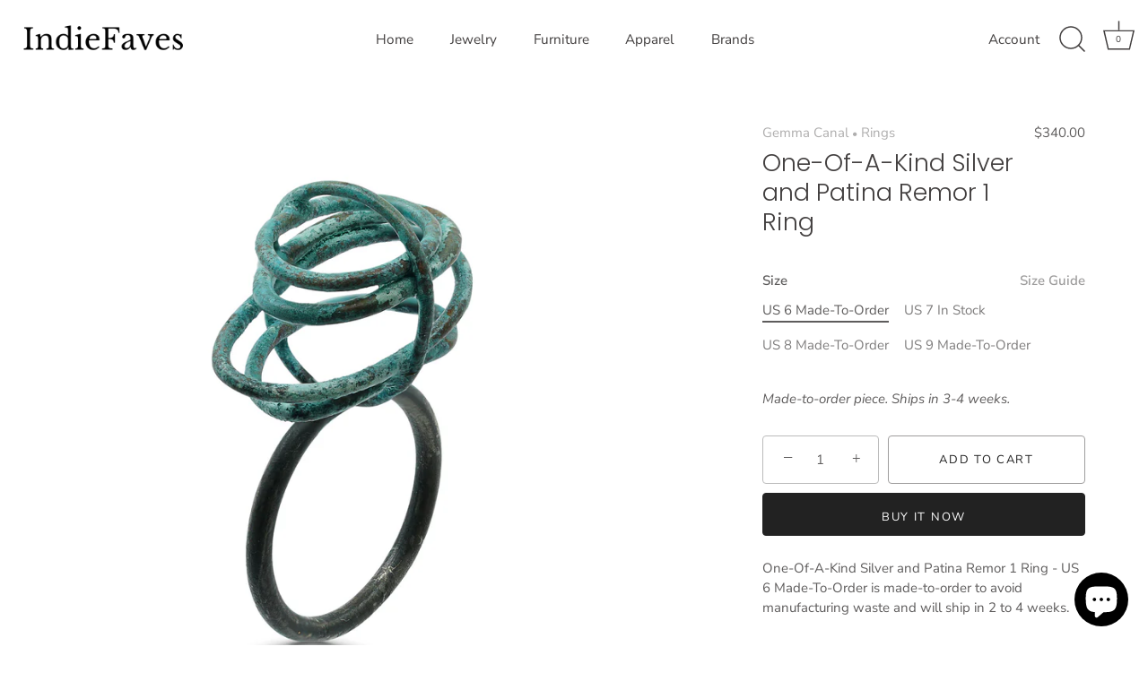

--- FILE ---
content_type: text/html; charset=utf-8
request_url: https://www.indiefaves.com/collections/contemporaryjewelry/products/one-of-a-kind-silver-and-patina-remor-1-ring
body_size: 26218
content:
<!doctype html>
<html class="no-js" lang="en">
<head>
  <!-- Showcase 4.0.9 -->

  <link rel="preload" href="//www.indiefaves.com/cdn/shop/t/54/assets/styles.css?v=180989469359624465431759259575" as="style">

  <meta charset="utf-8" />
<meta name="viewport" content="width=device-width,initial-scale=1.0" />
<meta http-equiv="X-UA-Compatible" content="IE=edge">

<link rel="preconnect" href="https://cdn.shopify.com" crossorigin>
<link rel="preconnect" href="https://fonts.shopify.com" crossorigin>
<link rel="preconnect" href="https://monorail-edge.shopifysvc.com"><link rel="preload" as="font" href="//www.indiefaves.com/cdn/fonts/poppins/poppins_n3.05f58335c3209cce17da4f1f1ab324ebe2982441.woff2" type="font/woff2" crossorigin>
<link rel="preload" as="font" href="//www.indiefaves.com/cdn/fonts/nunito_sans/nunitosans_n4.0276fe080df0ca4e6a22d9cb55aed3ed5ba6b1da.woff2" type="font/woff2" crossorigin>
<link rel="preload" as="font" href="//www.indiefaves.com/cdn/fonts/nunito_sans/nunitosans_n4.0276fe080df0ca4e6a22d9cb55aed3ed5ba6b1da.woff2" type="font/woff2" crossorigin>
<link rel="preload" as="font" href="//www.indiefaves.com/cdn/fonts/poppins/poppins_n6.aa29d4918bc243723d56b59572e18228ed0786f6.woff2" type="font/woff2" crossorigin><link rel="preload" as="font" href="//www.indiefaves.com/cdn/fonts/nunito_sans/nunitosans_n7.25d963ed46da26098ebeab731e90d8802d989fa5.woff2" type="font/woff2" crossorigin><link rel="preload" as="font" href="//www.indiefaves.com/cdn/fonts/nunito_sans/nunitosans_i4.6e408730afac1484cf297c30b0e67c86d17fc586.woff2" type="font/woff2" crossorigin><link rel="preload" as="font" href="//www.indiefaves.com/cdn/fonts/nunito_sans/nunitosans_i7.8c1124729eec046a321e2424b2acf328c2c12139.woff2" type="font/woff2" crossorigin><link rel="preload" href="//www.indiefaves.com/cdn/shop/t/54/assets/vendor.js?v=26564483382332717901613258794" as="script">
<link rel="preload" href="//www.indiefaves.com/cdn/shop/t/54/assets/theme.js?v=73352304201538308821614571273" as="script"><link rel="canonical" href="https://www.indiefaves.com/products/one-of-a-kind-silver-and-patina-remor-1-ring" /><meta name="description" content="Not the type of ring you&#39;ll find in mainstream jewelry, this is a special piece, one-of-a-kind and shaped by hand. The patina is applied using different products for natural results, making the texture organic and unique at the same time. The piece cannot be reproduced. PRODUCT DETAILS Brass, Copper With Patina and Oxi">
<link rel="preload" as="font" href="//www.indiefaves.com/cdn/fonts/nunito_sans/nunitosans_n5.6fc0ed1feb3fc393c40619f180fc49c4d0aae0db.woff2" type="font/woff2" crossorigin><link rel="preload" as="font" href="//www.indiefaves.com/cdn/fonts/nunito_sans/nunitosans_n6.6e9464eba570101a53130c8130a9e17a8eb55c21.woff2" type="font/woff2" crossorigin><meta name="theme-color" content="#222222">

  
  <!-- Business Facebook -->
  <meta name="facebook-domain-verification" content="knsgrdx3o2upm9e61roir2izvehwup" />   

  
  <title>
    One-Of-A-Kind Silver and Patina Remor 1 Ring | IndieFaves
  </title>

  <meta property="og:site_name" content="IndieFaves">
<meta property="og:url" content="https://www.indiefaves.com/products/one-of-a-kind-silver-and-patina-remor-1-ring">
<meta property="og:title" content="One-Of-A-Kind Silver and Patina Remor 1 Ring | IndieFaves">
<meta property="og:type" content="product">
<meta property="og:description" content="Not the type of ring you&#39;ll find in mainstream jewelry, this is a special piece, one-of-a-kind and shaped by hand. The patina is applied using different products for natural results, making the texture organic and unique at the same time. The piece cannot be reproduced. PRODUCT DETAILS Brass, Copper With Patina and Oxi"><meta property="og:image" content="http://www.indiefaves.com/cdn/shop/products/Gemma_Canal_-_REMOR_COLLECTION_RING_1200x1200.jpg?v=1608157565">
  <meta property="og:image:secure_url" content="https://www.indiefaves.com/cdn/shop/products/Gemma_Canal_-_REMOR_COLLECTION_RING_1200x1200.jpg?v=1608157565">
  <meta property="og:image:width" content="2048">
  <meta property="og:image:height" content="2048"><meta property="og:price:amount" content="340.00">
  <meta property="og:price:currency" content="USD"><meta name="twitter:site" content="@IndieFavesHQ"><meta name="twitter:card" content="summary_large_image">
<meta name="twitter:title" content="One-Of-A-Kind Silver and Patina Remor 1 Ring | IndieFaves">
<meta name="twitter:description" content="Not the type of ring you&#39;ll find in mainstream jewelry, this is a special piece, one-of-a-kind and shaped by hand. The patina is applied using different products for natural results, making the texture organic and unique at the same time. The piece cannot be reproduced. PRODUCT DETAILS Brass, Copper With Patina and Oxi">


  <link href="//www.indiefaves.com/cdn/shop/t/54/assets/styles.css?v=180989469359624465431759259575" rel="stylesheet" type="text/css" media="all" />

  <script>window.performance && window.performance.mark && window.performance.mark('shopify.content_for_header.start');</script><meta name="google-site-verification" content="wrJ-Rhd_UlpSP_yK0hsL7rw6iizDpfAEjq-xyp18TGc">
<meta id="shopify-digital-wallet" name="shopify-digital-wallet" content="/16313429/digital_wallets/dialog">
<link rel="alternate" type="application/json+oembed" href="https://www.indiefaves.com/products/one-of-a-kind-silver-and-patina-remor-1-ring.oembed">
<script async="async" src="/checkouts/internal/preloads.js?locale=en-US"></script>
<script id="shopify-features" type="application/json">{"accessToken":"df49c5df9be17fd378039693e5799f41","betas":["rich-media-storefront-analytics"],"domain":"www.indiefaves.com","predictiveSearch":true,"shopId":16313429,"locale":"en"}</script>
<script>var Shopify = Shopify || {};
Shopify.shop = "shafaq-saeed.myshopify.com";
Shopify.locale = "en";
Shopify.currency = {"active":"USD","rate":"1.0"};
Shopify.country = "US";
Shopify.theme = {"name":"Showcase","id":83665616971,"schema_name":"Showcase","schema_version":"4.0.9","theme_store_id":677,"role":"main"};
Shopify.theme.handle = "null";
Shopify.theme.style = {"id":null,"handle":null};
Shopify.cdnHost = "www.indiefaves.com/cdn";
Shopify.routes = Shopify.routes || {};
Shopify.routes.root = "/";</script>
<script type="module">!function(o){(o.Shopify=o.Shopify||{}).modules=!0}(window);</script>
<script>!function(o){function n(){var o=[];function n(){o.push(Array.prototype.slice.apply(arguments))}return n.q=o,n}var t=o.Shopify=o.Shopify||{};t.loadFeatures=n(),t.autoloadFeatures=n()}(window);</script>
<script id="shop-js-analytics" type="application/json">{"pageType":"product"}</script>
<script defer="defer" async type="module" src="//www.indiefaves.com/cdn/shopifycloud/shop-js/modules/v2/client.init-shop-cart-sync_BApSsMSl.en.esm.js"></script>
<script defer="defer" async type="module" src="//www.indiefaves.com/cdn/shopifycloud/shop-js/modules/v2/chunk.common_CBoos6YZ.esm.js"></script>
<script type="module">
  await import("//www.indiefaves.com/cdn/shopifycloud/shop-js/modules/v2/client.init-shop-cart-sync_BApSsMSl.en.esm.js");
await import("//www.indiefaves.com/cdn/shopifycloud/shop-js/modules/v2/chunk.common_CBoos6YZ.esm.js");

  window.Shopify.SignInWithShop?.initShopCartSync?.({"fedCMEnabled":true,"windoidEnabled":true});

</script>
<script>(function() {
  var isLoaded = false;
  function asyncLoad() {
    if (isLoaded) return;
    isLoaded = true;
    var urls = ["\/\/code.tidio.co\/ivdrlrxtqwmwkvu4gmtnpym7hh20tus3.js?shop=shafaq-saeed.myshopify.com","https:\/\/assets1.adroll.com\/shopify\/latest\/j\/shopify_rolling_bootstrap_v2.js?adroll_adv_id=GGYEDXNLGNAW7C2TUEUYPP\u0026adroll_pix_id=J4JD5TBRT5D3FJNU64LYNT\u0026shop=shafaq-saeed.myshopify.com","https:\/\/cdn.nfcube.com\/instafeed-1bf1bf3662b287289d233810cd184a5b.js?shop=shafaq-saeed.myshopify.com"];
    for (var i = 0; i < urls.length; i++) {
      var s = document.createElement('script');
      s.type = 'text/javascript';
      s.async = true;
      s.src = urls[i];
      var x = document.getElementsByTagName('script')[0];
      x.parentNode.insertBefore(s, x);
    }
  };
  if(window.attachEvent) {
    window.attachEvent('onload', asyncLoad);
  } else {
    window.addEventListener('load', asyncLoad, false);
  }
})();</script>
<script id="__st">var __st={"a":16313429,"offset":-28800,"reqid":"a48971fb-191d-46d0-8f5c-716abda832f3-1768932250","pageurl":"www.indiefaves.com\/collections\/contemporaryjewelry\/products\/one-of-a-kind-silver-and-patina-remor-1-ring","u":"a27a0286be2e","p":"product","rtyp":"product","rid":3830774464546};</script>
<script>window.ShopifyPaypalV4VisibilityTracking = true;</script>
<script id="captcha-bootstrap">!function(){'use strict';const t='contact',e='account',n='new_comment',o=[[t,t],['blogs',n],['comments',n],[t,'customer']],c=[[e,'customer_login'],[e,'guest_login'],[e,'recover_customer_password'],[e,'create_customer']],r=t=>t.map((([t,e])=>`form[action*='/${t}']:not([data-nocaptcha='true']) input[name='form_type'][value='${e}']`)).join(','),a=t=>()=>t?[...document.querySelectorAll(t)].map((t=>t.form)):[];function s(){const t=[...o],e=r(t);return a(e)}const i='password',u='form_key',d=['recaptcha-v3-token','g-recaptcha-response','h-captcha-response',i],f=()=>{try{return window.sessionStorage}catch{return}},m='__shopify_v',_=t=>t.elements[u];function p(t,e,n=!1){try{const o=window.sessionStorage,c=JSON.parse(o.getItem(e)),{data:r}=function(t){const{data:e,action:n}=t;return t[m]||n?{data:e,action:n}:{data:t,action:n}}(c);for(const[e,n]of Object.entries(r))t.elements[e]&&(t.elements[e].value=n);n&&o.removeItem(e)}catch(o){console.error('form repopulation failed',{error:o})}}const l='form_type',E='cptcha';function T(t){t.dataset[E]=!0}const w=window,h=w.document,L='Shopify',v='ce_forms',y='captcha';let A=!1;((t,e)=>{const n=(g='f06e6c50-85a8-45c8-87d0-21a2b65856fe',I='https://cdn.shopify.com/shopifycloud/storefront-forms-hcaptcha/ce_storefront_forms_captcha_hcaptcha.v1.5.2.iife.js',D={infoText:'Protected by hCaptcha',privacyText:'Privacy',termsText:'Terms'},(t,e,n)=>{const o=w[L][v],c=o.bindForm;if(c)return c(t,g,e,D).then(n);var r;o.q.push([[t,g,e,D],n]),r=I,A||(h.body.append(Object.assign(h.createElement('script'),{id:'captcha-provider',async:!0,src:r})),A=!0)});var g,I,D;w[L]=w[L]||{},w[L][v]=w[L][v]||{},w[L][v].q=[],w[L][y]=w[L][y]||{},w[L][y].protect=function(t,e){n(t,void 0,e),T(t)},Object.freeze(w[L][y]),function(t,e,n,w,h,L){const[v,y,A,g]=function(t,e,n){const i=e?o:[],u=t?c:[],d=[...i,...u],f=r(d),m=r(i),_=r(d.filter((([t,e])=>n.includes(e))));return[a(f),a(m),a(_),s()]}(w,h,L),I=t=>{const e=t.target;return e instanceof HTMLFormElement?e:e&&e.form},D=t=>v().includes(t);t.addEventListener('submit',(t=>{const e=I(t);if(!e)return;const n=D(e)&&!e.dataset.hcaptchaBound&&!e.dataset.recaptchaBound,o=_(e),c=g().includes(e)&&(!o||!o.value);(n||c)&&t.preventDefault(),c&&!n&&(function(t){try{if(!f())return;!function(t){const e=f();if(!e)return;const n=_(t);if(!n)return;const o=n.value;o&&e.removeItem(o)}(t);const e=Array.from(Array(32),(()=>Math.random().toString(36)[2])).join('');!function(t,e){_(t)||t.append(Object.assign(document.createElement('input'),{type:'hidden',name:u})),t.elements[u].value=e}(t,e),function(t,e){const n=f();if(!n)return;const o=[...t.querySelectorAll(`input[type='${i}']`)].map((({name:t})=>t)),c=[...d,...o],r={};for(const[a,s]of new FormData(t).entries())c.includes(a)||(r[a]=s);n.setItem(e,JSON.stringify({[m]:1,action:t.action,data:r}))}(t,e)}catch(e){console.error('failed to persist form',e)}}(e),e.submit())}));const S=(t,e)=>{t&&!t.dataset[E]&&(n(t,e.some((e=>e===t))),T(t))};for(const o of['focusin','change'])t.addEventListener(o,(t=>{const e=I(t);D(e)&&S(e,y())}));const B=e.get('form_key'),M=e.get(l),P=B&&M;t.addEventListener('DOMContentLoaded',(()=>{const t=y();if(P)for(const e of t)e.elements[l].value===M&&p(e,B);[...new Set([...A(),...v().filter((t=>'true'===t.dataset.shopifyCaptcha))])].forEach((e=>S(e,t)))}))}(h,new URLSearchParams(w.location.search),n,t,e,['guest_login'])})(!0,!0)}();</script>
<script integrity="sha256-4kQ18oKyAcykRKYeNunJcIwy7WH5gtpwJnB7kiuLZ1E=" data-source-attribution="shopify.loadfeatures" defer="defer" src="//www.indiefaves.com/cdn/shopifycloud/storefront/assets/storefront/load_feature-a0a9edcb.js" crossorigin="anonymous"></script>
<script data-source-attribution="shopify.dynamic_checkout.dynamic.init">var Shopify=Shopify||{};Shopify.PaymentButton=Shopify.PaymentButton||{isStorefrontPortableWallets:!0,init:function(){window.Shopify.PaymentButton.init=function(){};var t=document.createElement("script");t.src="https://www.indiefaves.com/cdn/shopifycloud/portable-wallets/latest/portable-wallets.en.js",t.type="module",document.head.appendChild(t)}};
</script>
<script data-source-attribution="shopify.dynamic_checkout.buyer_consent">
  function portableWalletsHideBuyerConsent(e){var t=document.getElementById("shopify-buyer-consent"),n=document.getElementById("shopify-subscription-policy-button");t&&n&&(t.classList.add("hidden"),t.setAttribute("aria-hidden","true"),n.removeEventListener("click",e))}function portableWalletsShowBuyerConsent(e){var t=document.getElementById("shopify-buyer-consent"),n=document.getElementById("shopify-subscription-policy-button");t&&n&&(t.classList.remove("hidden"),t.removeAttribute("aria-hidden"),n.addEventListener("click",e))}window.Shopify?.PaymentButton&&(window.Shopify.PaymentButton.hideBuyerConsent=portableWalletsHideBuyerConsent,window.Shopify.PaymentButton.showBuyerConsent=portableWalletsShowBuyerConsent);
</script>
<script>
  function portableWalletsCleanup(e){e&&e.src&&console.error("Failed to load portable wallets script "+e.src);var t=document.querySelectorAll("shopify-accelerated-checkout .shopify-payment-button__skeleton, shopify-accelerated-checkout-cart .wallet-cart-button__skeleton"),e=document.getElementById("shopify-buyer-consent");for(let e=0;e<t.length;e++)t[e].remove();e&&e.remove()}function portableWalletsNotLoadedAsModule(e){e instanceof ErrorEvent&&"string"==typeof e.message&&e.message.includes("import.meta")&&"string"==typeof e.filename&&e.filename.includes("portable-wallets")&&(window.removeEventListener("error",portableWalletsNotLoadedAsModule),window.Shopify.PaymentButton.failedToLoad=e,"loading"===document.readyState?document.addEventListener("DOMContentLoaded",window.Shopify.PaymentButton.init):window.Shopify.PaymentButton.init())}window.addEventListener("error",portableWalletsNotLoadedAsModule);
</script>

<script type="module" src="https://www.indiefaves.com/cdn/shopifycloud/portable-wallets/latest/portable-wallets.en.js" onError="portableWalletsCleanup(this)" crossorigin="anonymous"></script>
<script nomodule>
  document.addEventListener("DOMContentLoaded", portableWalletsCleanup);
</script>

<link id="shopify-accelerated-checkout-styles" rel="stylesheet" media="screen" href="https://www.indiefaves.com/cdn/shopifycloud/portable-wallets/latest/accelerated-checkout-backwards-compat.css" crossorigin="anonymous">
<style id="shopify-accelerated-checkout-cart">
        #shopify-buyer-consent {
  margin-top: 1em;
  display: inline-block;
  width: 100%;
}

#shopify-buyer-consent.hidden {
  display: none;
}

#shopify-subscription-policy-button {
  background: none;
  border: none;
  padding: 0;
  text-decoration: underline;
  font-size: inherit;
  cursor: pointer;
}

#shopify-subscription-policy-button::before {
  box-shadow: none;
}

      </style>

<script>window.performance && window.performance.mark && window.performance.mark('shopify.content_for_header.end');</script>

  <script>
    document.documentElement.className = document.documentElement.className.replace('no-js', '');
    window.theme = window.theme || {};
    theme.money_format = "${{amount}}";
    theme.money_container = '.theme-money';
    theme.strings = {
      previous: "Previous",
      next: "Next",
      close: "Close",
      addressError: "Error looking up that address",
      addressNoResults: "No results for that address",
      addressQueryLimit: "You have exceeded the Google API usage limit. Consider upgrading to a \u003ca href=\"https:\/\/developers.google.com\/maps\/premium\/usage-limits\"\u003ePremium Plan\u003c\/a\u003e.",
      authError: "There was a problem authenticating your Google Maps API Key.",
      back: "Back",
      cartConfirmation: "You must agree to the terms and conditions before continuing.",
      loadMore: "Load more",
      infiniteScrollNoMore: "No more results",
      priceNonExistent: "Unavailable",
      buttonDefault: "Add to Cart",
      buttonNoStock: "Out of stock",
      buttonNoVariant: "Unavailable",
      variantNoStock: "Sold out",
      unitPriceSeparator: " \/ ",
      colorBoxPrevious: "Previous",
      colorBoxNext: "Next",
      colorBoxClose: "Close",
      navigateHome: "Home",
      productAddingToCart: "Adding",
      productAddedToCart: "Added to cart",
      popupWasAdded: "was added to your cart",
      popupCheckout: "Checkout",
      popupContinueShopping: "Continue shopping",
      onlyXLeft: "[[ quantity ]] in stock",
      priceSoldOut: "Sold Out",
      loading: "Loading...",
      viewCart: "View cart",
      page: "Page {{ page }}",
      imageSlider: "Image slider",
      madeToOrder: "Made-to-order piece. Ships in 3-4 weeks."
    };
    theme.routes = {
      search_url: '/search',
      cart_url: '/cart',
      cart_add_url: '/cart/add',
      checkout: '/checkout'
    };
    theme.settings = {
      productImageParallax: false,
      animationEnabledDesktop: false,
      animationEnabledMobile: false
    };

    theme.checkViewportFillers = function(){
      var toggleState = false;
      var elPageContent = document.getElementById('page-content');
      if(elPageContent) {
        var elOverlapSection = elPageContent.querySelector('.header-overlap-section');
        if (elOverlapSection) {
          var padding = parseInt(getComputedStyle(elPageContent).getPropertyValue('padding-top'));
          toggleState = ((Math.round(elOverlapSection.offsetTop) - padding) === 0);
        }
      }
      if(toggleState) {
        document.getElementsByTagName('body')[0].classList.add('header-section-overlap');
      } else {
        document.getElementsByTagName('body')[0].classList.remove('header-section-overlap');
      }
    };

    theme.assessAltLogo = function(){
      var elsOverlappers = document.querySelectorAll('.needs-alt-logo');
      var useAltLogo = false;
      if(elsOverlappers.length) {
        var elSiteControlInner = document.querySelector('#site-control .site-control__inner');
        var headerMid = elSiteControlInner.offsetTop + elSiteControlInner.offsetParent.offsetTop + elSiteControlInner.offsetHeight / 2;
        Array.prototype.forEach.call(elsOverlappers, function(el, i){
          var thisTop = el.getBoundingClientRect().top + document.body.scrollTop;
          var thisBottom = thisTop + el.offsetHeight;
          if(headerMid > thisTop && headerMid < thisBottom) {
            useAltLogo = true;
            return false;
          }
        });
      }
      if(useAltLogo) {
        document.getElementsByTagName('body')[0].classList.add('use-alt-logo');
      } else {
        document.getElementsByTagName('body')[0].classList.remove('use-alt-logo');
      }
    };
  </script>

<!-- Global site tag (gtag.js) - Google Analytics -->
<script async src="https://www.googletagmanager.com/gtag/js?id=UA-112423926-1"></script> 
  
<script>
  window.dataLayer = window.dataLayer || [];
  function gtag(){dataLayer.push(arguments);}
  gtag('js', new Date());

  gtag('config', 'UA-112423926-1');
</script>
  

<script src="https://cdn.shopify.com/extensions/e4b3a77b-20c9-4161-b1bb-deb87046128d/inbox-1253/assets/inbox-chat-loader.js" type="text/javascript" defer="defer"></script>
<link href="https://monorail-edge.shopifysvc.com" rel="dns-prefetch">
<script>(function(){if ("sendBeacon" in navigator && "performance" in window) {try {var session_token_from_headers = performance.getEntriesByType('navigation')[0].serverTiming.find(x => x.name == '_s').description;} catch {var session_token_from_headers = undefined;}var session_cookie_matches = document.cookie.match(/_shopify_s=([^;]*)/);var session_token_from_cookie = session_cookie_matches && session_cookie_matches.length === 2 ? session_cookie_matches[1] : "";var session_token = session_token_from_headers || session_token_from_cookie || "";function handle_abandonment_event(e) {var entries = performance.getEntries().filter(function(entry) {return /monorail-edge.shopifysvc.com/.test(entry.name);});if (!window.abandonment_tracked && entries.length === 0) {window.abandonment_tracked = true;var currentMs = Date.now();var navigation_start = performance.timing.navigationStart;var payload = {shop_id: 16313429,url: window.location.href,navigation_start,duration: currentMs - navigation_start,session_token,page_type: "product"};window.navigator.sendBeacon("https://monorail-edge.shopifysvc.com/v1/produce", JSON.stringify({schema_id: "online_store_buyer_site_abandonment/1.1",payload: payload,metadata: {event_created_at_ms: currentMs,event_sent_at_ms: currentMs}}));}}window.addEventListener('pagehide', handle_abandonment_event);}}());</script>
<script id="web-pixels-manager-setup">(function e(e,d,r,n,o){if(void 0===o&&(o={}),!Boolean(null===(a=null===(i=window.Shopify)||void 0===i?void 0:i.analytics)||void 0===a?void 0:a.replayQueue)){var i,a;window.Shopify=window.Shopify||{};var t=window.Shopify;t.analytics=t.analytics||{};var s=t.analytics;s.replayQueue=[],s.publish=function(e,d,r){return s.replayQueue.push([e,d,r]),!0};try{self.performance.mark("wpm:start")}catch(e){}var l=function(){var e={modern:/Edge?\/(1{2}[4-9]|1[2-9]\d|[2-9]\d{2}|\d{4,})\.\d+(\.\d+|)|Firefox\/(1{2}[4-9]|1[2-9]\d|[2-9]\d{2}|\d{4,})\.\d+(\.\d+|)|Chrom(ium|e)\/(9{2}|\d{3,})\.\d+(\.\d+|)|(Maci|X1{2}).+ Version\/(15\.\d+|(1[6-9]|[2-9]\d|\d{3,})\.\d+)([,.]\d+|)( \(\w+\)|)( Mobile\/\w+|) Safari\/|Chrome.+OPR\/(9{2}|\d{3,})\.\d+\.\d+|(CPU[ +]OS|iPhone[ +]OS|CPU[ +]iPhone|CPU IPhone OS|CPU iPad OS)[ +]+(15[._]\d+|(1[6-9]|[2-9]\d|\d{3,})[._]\d+)([._]\d+|)|Android:?[ /-](13[3-9]|1[4-9]\d|[2-9]\d{2}|\d{4,})(\.\d+|)(\.\d+|)|Android.+Firefox\/(13[5-9]|1[4-9]\d|[2-9]\d{2}|\d{4,})\.\d+(\.\d+|)|Android.+Chrom(ium|e)\/(13[3-9]|1[4-9]\d|[2-9]\d{2}|\d{4,})\.\d+(\.\d+|)|SamsungBrowser\/([2-9]\d|\d{3,})\.\d+/,legacy:/Edge?\/(1[6-9]|[2-9]\d|\d{3,})\.\d+(\.\d+|)|Firefox\/(5[4-9]|[6-9]\d|\d{3,})\.\d+(\.\d+|)|Chrom(ium|e)\/(5[1-9]|[6-9]\d|\d{3,})\.\d+(\.\d+|)([\d.]+$|.*Safari\/(?![\d.]+ Edge\/[\d.]+$))|(Maci|X1{2}).+ Version\/(10\.\d+|(1[1-9]|[2-9]\d|\d{3,})\.\d+)([,.]\d+|)( \(\w+\)|)( Mobile\/\w+|) Safari\/|Chrome.+OPR\/(3[89]|[4-9]\d|\d{3,})\.\d+\.\d+|(CPU[ +]OS|iPhone[ +]OS|CPU[ +]iPhone|CPU IPhone OS|CPU iPad OS)[ +]+(10[._]\d+|(1[1-9]|[2-9]\d|\d{3,})[._]\d+)([._]\d+|)|Android:?[ /-](13[3-9]|1[4-9]\d|[2-9]\d{2}|\d{4,})(\.\d+|)(\.\d+|)|Mobile Safari.+OPR\/([89]\d|\d{3,})\.\d+\.\d+|Android.+Firefox\/(13[5-9]|1[4-9]\d|[2-9]\d{2}|\d{4,})\.\d+(\.\d+|)|Android.+Chrom(ium|e)\/(13[3-9]|1[4-9]\d|[2-9]\d{2}|\d{4,})\.\d+(\.\d+|)|Android.+(UC? ?Browser|UCWEB|U3)[ /]?(15\.([5-9]|\d{2,})|(1[6-9]|[2-9]\d|\d{3,})\.\d+)\.\d+|SamsungBrowser\/(5\.\d+|([6-9]|\d{2,})\.\d+)|Android.+MQ{2}Browser\/(14(\.(9|\d{2,})|)|(1[5-9]|[2-9]\d|\d{3,})(\.\d+|))(\.\d+|)|K[Aa][Ii]OS\/(3\.\d+|([4-9]|\d{2,})\.\d+)(\.\d+|)/},d=e.modern,r=e.legacy,n=navigator.userAgent;return n.match(d)?"modern":n.match(r)?"legacy":"unknown"}(),u="modern"===l?"modern":"legacy",c=(null!=n?n:{modern:"",legacy:""})[u],f=function(e){return[e.baseUrl,"/wpm","/b",e.hashVersion,"modern"===e.buildTarget?"m":"l",".js"].join("")}({baseUrl:d,hashVersion:r,buildTarget:u}),m=function(e){var d=e.version,r=e.bundleTarget,n=e.surface,o=e.pageUrl,i=e.monorailEndpoint;return{emit:function(e){var a=e.status,t=e.errorMsg,s=(new Date).getTime(),l=JSON.stringify({metadata:{event_sent_at_ms:s},events:[{schema_id:"web_pixels_manager_load/3.1",payload:{version:d,bundle_target:r,page_url:o,status:a,surface:n,error_msg:t},metadata:{event_created_at_ms:s}}]});if(!i)return console&&console.warn&&console.warn("[Web Pixels Manager] No Monorail endpoint provided, skipping logging."),!1;try{return self.navigator.sendBeacon.bind(self.navigator)(i,l)}catch(e){}var u=new XMLHttpRequest;try{return u.open("POST",i,!0),u.setRequestHeader("Content-Type","text/plain"),u.send(l),!0}catch(e){return console&&console.warn&&console.warn("[Web Pixels Manager] Got an unhandled error while logging to Monorail."),!1}}}}({version:r,bundleTarget:l,surface:e.surface,pageUrl:self.location.href,monorailEndpoint:e.monorailEndpoint});try{o.browserTarget=l,function(e){var d=e.src,r=e.async,n=void 0===r||r,o=e.onload,i=e.onerror,a=e.sri,t=e.scriptDataAttributes,s=void 0===t?{}:t,l=document.createElement("script"),u=document.querySelector("head"),c=document.querySelector("body");if(l.async=n,l.src=d,a&&(l.integrity=a,l.crossOrigin="anonymous"),s)for(var f in s)if(Object.prototype.hasOwnProperty.call(s,f))try{l.dataset[f]=s[f]}catch(e){}if(o&&l.addEventListener("load",o),i&&l.addEventListener("error",i),u)u.appendChild(l);else{if(!c)throw new Error("Did not find a head or body element to append the script");c.appendChild(l)}}({src:f,async:!0,onload:function(){if(!function(){var e,d;return Boolean(null===(d=null===(e=window.Shopify)||void 0===e?void 0:e.analytics)||void 0===d?void 0:d.initialized)}()){var d=window.webPixelsManager.init(e)||void 0;if(d){var r=window.Shopify.analytics;r.replayQueue.forEach((function(e){var r=e[0],n=e[1],o=e[2];d.publishCustomEvent(r,n,o)})),r.replayQueue=[],r.publish=d.publishCustomEvent,r.visitor=d.visitor,r.initialized=!0}}},onerror:function(){return m.emit({status:"failed",errorMsg:"".concat(f," has failed to load")})},sri:function(e){var d=/^sha384-[A-Za-z0-9+/=]+$/;return"string"==typeof e&&d.test(e)}(c)?c:"",scriptDataAttributes:o}),m.emit({status:"loading"})}catch(e){m.emit({status:"failed",errorMsg:(null==e?void 0:e.message)||"Unknown error"})}}})({shopId: 16313429,storefrontBaseUrl: "https://www.indiefaves.com",extensionsBaseUrl: "https://extensions.shopifycdn.com/cdn/shopifycloud/web-pixels-manager",monorailEndpoint: "https://monorail-edge.shopifysvc.com/unstable/produce_batch",surface: "storefront-renderer",enabledBetaFlags: ["2dca8a86"],webPixelsConfigList: [{"id":"768114993","configuration":"{\"config\":\"{\\\"pixel_id\\\":\\\"AW-775809927\\\",\\\"target_country\\\":\\\"US\\\",\\\"gtag_events\\\":[{\\\"type\\\":\\\"search\\\",\\\"action_label\\\":\\\"AW-775809927\\\/BrnfCMLOmZEBEIfX9_EC\\\"},{\\\"type\\\":\\\"begin_checkout\\\",\\\"action_label\\\":\\\"AW-775809927\\\/hJRbCL_OmZEBEIfX9_EC\\\"},{\\\"type\\\":\\\"view_item\\\",\\\"action_label\\\":[\\\"AW-775809927\\\/kM6WCJvOmZEBEIfX9_EC\\\",\\\"MC-KSM39919HL\\\"]},{\\\"type\\\":\\\"purchase\\\",\\\"action_label\\\":[\\\"AW-775809927\\\/3fl1CJjOmZEBEIfX9_EC\\\",\\\"MC-KSM39919HL\\\"]},{\\\"type\\\":\\\"page_view\\\",\\\"action_label\\\":[\\\"AW-775809927\\\/cMShCJXOmZEBEIfX9_EC\\\",\\\"MC-KSM39919HL\\\"]},{\\\"type\\\":\\\"add_payment_info\\\",\\\"action_label\\\":\\\"AW-775809927\\\/lWu0CMXOmZEBEIfX9_EC\\\"},{\\\"type\\\":\\\"add_to_cart\\\",\\\"action_label\\\":\\\"AW-775809927\\\/NAt-CJ7OmZEBEIfX9_EC\\\"}],\\\"enable_monitoring_mode\\\":false}\"}","eventPayloadVersion":"v1","runtimeContext":"OPEN","scriptVersion":"b2a88bafab3e21179ed38636efcd8a93","type":"APP","apiClientId":1780363,"privacyPurposes":[],"dataSharingAdjustments":{"protectedCustomerApprovalScopes":["read_customer_address","read_customer_email","read_customer_name","read_customer_personal_data","read_customer_phone"]}},{"id":"313295153","configuration":"{\"pixel_id\":\"405622293326130\",\"pixel_type\":\"facebook_pixel\",\"metaapp_system_user_token\":\"-\"}","eventPayloadVersion":"v1","runtimeContext":"OPEN","scriptVersion":"ca16bc87fe92b6042fbaa3acc2fbdaa6","type":"APP","apiClientId":2329312,"privacyPurposes":["ANALYTICS","MARKETING","SALE_OF_DATA"],"dataSharingAdjustments":{"protectedCustomerApprovalScopes":["read_customer_address","read_customer_email","read_customer_name","read_customer_personal_data","read_customer_phone"]}},{"id":"148963633","eventPayloadVersion":"v1","runtimeContext":"LAX","scriptVersion":"1","type":"CUSTOM","privacyPurposes":["ANALYTICS"],"name":"Google Analytics tag (migrated)"},{"id":"shopify-app-pixel","configuration":"{}","eventPayloadVersion":"v1","runtimeContext":"STRICT","scriptVersion":"0450","apiClientId":"shopify-pixel","type":"APP","privacyPurposes":["ANALYTICS","MARKETING"]},{"id":"shopify-custom-pixel","eventPayloadVersion":"v1","runtimeContext":"LAX","scriptVersion":"0450","apiClientId":"shopify-pixel","type":"CUSTOM","privacyPurposes":["ANALYTICS","MARKETING"]}],isMerchantRequest: false,initData: {"shop":{"name":"IndieFaves","paymentSettings":{"currencyCode":"USD"},"myshopifyDomain":"shafaq-saeed.myshopify.com","countryCode":"US","storefrontUrl":"https:\/\/www.indiefaves.com"},"customer":null,"cart":null,"checkout":null,"productVariants":[{"price":{"amount":340.0,"currencyCode":"USD"},"product":{"title":"One-Of-A-Kind Silver and Patina Remor 1 Ring","vendor":"Gemma Canal","id":"3830774464546","untranslatedTitle":"One-Of-A-Kind Silver and Patina Remor 1 Ring","url":"\/products\/one-of-a-kind-silver-and-patina-remor-1-ring","type":"Rings"},"id":"31850965401675","image":{"src":"\/\/www.indiefaves.com\/cdn\/shop\/products\/Gemma_Canal_-_REMOR_COLLECTION_RING.jpg?v=1608157565"},"sku":"GC-PRR-1-U-6","title":"US 6                    Made-To-Order","untranslatedTitle":"US 6                    Made-To-Order"},{"price":{"amount":340.0,"currencyCode":"USD"},"product":{"title":"One-Of-A-Kind Silver and Patina Remor 1 Ring","vendor":"Gemma Canal","id":"3830774464546","untranslatedTitle":"One-Of-A-Kind Silver and Patina Remor 1 Ring","url":"\/products\/one-of-a-kind-silver-and-patina-remor-1-ring","type":"Rings"},"id":"31850965368907","image":{"src":"\/\/www.indiefaves.com\/cdn\/shop\/products\/Gemma_Canal_-_REMOR_COLLECTION_RING.jpg?v=1608157565"},"sku":"GC-PRR-1-U-7","title":"US 7                    In Stock","untranslatedTitle":"US 7                    In Stock"},{"price":{"amount":340.0,"currencyCode":"USD"},"product":{"title":"One-Of-A-Kind Silver and Patina Remor 1 Ring","vendor":"Gemma Canal","id":"3830774464546","untranslatedTitle":"One-Of-A-Kind Silver and Patina Remor 1 Ring","url":"\/products\/one-of-a-kind-silver-and-patina-remor-1-ring","type":"Rings"},"id":"31850965434443","image":{"src":"\/\/www.indiefaves.com\/cdn\/shop\/products\/Gemma_Canal_-_REMOR_COLLECTION_RING.jpg?v=1608157565"},"sku":"GC-PRR-1-U-8","title":"US 8                    Made-To-Order","untranslatedTitle":"US 8                    Made-To-Order"},{"price":{"amount":340.0,"currencyCode":"USD"},"product":{"title":"One-Of-A-Kind Silver and Patina Remor 1 Ring","vendor":"Gemma Canal","id":"3830774464546","untranslatedTitle":"One-Of-A-Kind Silver and Patina Remor 1 Ring","url":"\/products\/one-of-a-kind-silver-and-patina-remor-1-ring","type":"Rings"},"id":"31850965467211","image":{"src":"\/\/www.indiefaves.com\/cdn\/shop\/products\/Gemma_Canal_-_REMOR_COLLECTION_RING.jpg?v=1608157565"},"sku":"GC-PRR-1-U-9","title":"US 9                    Made-To-Order","untranslatedTitle":"US 9                    Made-To-Order"}],"purchasingCompany":null},},"https://www.indiefaves.com/cdn","fcfee988w5aeb613cpc8e4bc33m6693e112",{"modern":"","legacy":""},{"shopId":"16313429","storefrontBaseUrl":"https:\/\/www.indiefaves.com","extensionBaseUrl":"https:\/\/extensions.shopifycdn.com\/cdn\/shopifycloud\/web-pixels-manager","surface":"storefront-renderer","enabledBetaFlags":"[\"2dca8a86\"]","isMerchantRequest":"false","hashVersion":"fcfee988w5aeb613cpc8e4bc33m6693e112","publish":"custom","events":"[[\"page_viewed\",{}],[\"product_viewed\",{\"productVariant\":{\"price\":{\"amount\":340.0,\"currencyCode\":\"USD\"},\"product\":{\"title\":\"One-Of-A-Kind Silver and Patina Remor 1 Ring\",\"vendor\":\"Gemma Canal\",\"id\":\"3830774464546\",\"untranslatedTitle\":\"One-Of-A-Kind Silver and Patina Remor 1 Ring\",\"url\":\"\/products\/one-of-a-kind-silver-and-patina-remor-1-ring\",\"type\":\"Rings\"},\"id\":\"31850965401675\",\"image\":{\"src\":\"\/\/www.indiefaves.com\/cdn\/shop\/products\/Gemma_Canal_-_REMOR_COLLECTION_RING.jpg?v=1608157565\"},\"sku\":\"GC-PRR-1-U-6\",\"title\":\"US 6                    Made-To-Order\",\"untranslatedTitle\":\"US 6                    Made-To-Order\"}}]]"});</script><script>
  window.ShopifyAnalytics = window.ShopifyAnalytics || {};
  window.ShopifyAnalytics.meta = window.ShopifyAnalytics.meta || {};
  window.ShopifyAnalytics.meta.currency = 'USD';
  var meta = {"product":{"id":3830774464546,"gid":"gid:\/\/shopify\/Product\/3830774464546","vendor":"Gemma Canal","type":"Rings","handle":"one-of-a-kind-silver-and-patina-remor-1-ring","variants":[{"id":31850965401675,"price":34000,"name":"One-Of-A-Kind Silver and Patina Remor 1 Ring - US 6                    Made-To-Order","public_title":"US 6                    Made-To-Order","sku":"GC-PRR-1-U-6"},{"id":31850965368907,"price":34000,"name":"One-Of-A-Kind Silver and Patina Remor 1 Ring - US 7                    In Stock","public_title":"US 7                    In Stock","sku":"GC-PRR-1-U-7"},{"id":31850965434443,"price":34000,"name":"One-Of-A-Kind Silver and Patina Remor 1 Ring - US 8                    Made-To-Order","public_title":"US 8                    Made-To-Order","sku":"GC-PRR-1-U-8"},{"id":31850965467211,"price":34000,"name":"One-Of-A-Kind Silver and Patina Remor 1 Ring - US 9                    Made-To-Order","public_title":"US 9                    Made-To-Order","sku":"GC-PRR-1-U-9"}],"remote":false},"page":{"pageType":"product","resourceType":"product","resourceId":3830774464546,"requestId":"a48971fb-191d-46d0-8f5c-716abda832f3-1768932250"}};
  for (var attr in meta) {
    window.ShopifyAnalytics.meta[attr] = meta[attr];
  }
</script>
<script class="analytics">
  (function () {
    var customDocumentWrite = function(content) {
      var jquery = null;

      if (window.jQuery) {
        jquery = window.jQuery;
      } else if (window.Checkout && window.Checkout.$) {
        jquery = window.Checkout.$;
      }

      if (jquery) {
        jquery('body').append(content);
      }
    };

    var hasLoggedConversion = function(token) {
      if (token) {
        return document.cookie.indexOf('loggedConversion=' + token) !== -1;
      }
      return false;
    }

    var setCookieIfConversion = function(token) {
      if (token) {
        var twoMonthsFromNow = new Date(Date.now());
        twoMonthsFromNow.setMonth(twoMonthsFromNow.getMonth() + 2);

        document.cookie = 'loggedConversion=' + token + '; expires=' + twoMonthsFromNow;
      }
    }

    var trekkie = window.ShopifyAnalytics.lib = window.trekkie = window.trekkie || [];
    if (trekkie.integrations) {
      return;
    }
    trekkie.methods = [
      'identify',
      'page',
      'ready',
      'track',
      'trackForm',
      'trackLink'
    ];
    trekkie.factory = function(method) {
      return function() {
        var args = Array.prototype.slice.call(arguments);
        args.unshift(method);
        trekkie.push(args);
        return trekkie;
      };
    };
    for (var i = 0; i < trekkie.methods.length; i++) {
      var key = trekkie.methods[i];
      trekkie[key] = trekkie.factory(key);
    }
    trekkie.load = function(config) {
      trekkie.config = config || {};
      trekkie.config.initialDocumentCookie = document.cookie;
      var first = document.getElementsByTagName('script')[0];
      var script = document.createElement('script');
      script.type = 'text/javascript';
      script.onerror = function(e) {
        var scriptFallback = document.createElement('script');
        scriptFallback.type = 'text/javascript';
        scriptFallback.onerror = function(error) {
                var Monorail = {
      produce: function produce(monorailDomain, schemaId, payload) {
        var currentMs = new Date().getTime();
        var event = {
          schema_id: schemaId,
          payload: payload,
          metadata: {
            event_created_at_ms: currentMs,
            event_sent_at_ms: currentMs
          }
        };
        return Monorail.sendRequest("https://" + monorailDomain + "/v1/produce", JSON.stringify(event));
      },
      sendRequest: function sendRequest(endpointUrl, payload) {
        // Try the sendBeacon API
        if (window && window.navigator && typeof window.navigator.sendBeacon === 'function' && typeof window.Blob === 'function' && !Monorail.isIos12()) {
          var blobData = new window.Blob([payload], {
            type: 'text/plain'
          });

          if (window.navigator.sendBeacon(endpointUrl, blobData)) {
            return true;
          } // sendBeacon was not successful

        } // XHR beacon

        var xhr = new XMLHttpRequest();

        try {
          xhr.open('POST', endpointUrl);
          xhr.setRequestHeader('Content-Type', 'text/plain');
          xhr.send(payload);
        } catch (e) {
          console.log(e);
        }

        return false;
      },
      isIos12: function isIos12() {
        return window.navigator.userAgent.lastIndexOf('iPhone; CPU iPhone OS 12_') !== -1 || window.navigator.userAgent.lastIndexOf('iPad; CPU OS 12_') !== -1;
      }
    };
    Monorail.produce('monorail-edge.shopifysvc.com',
      'trekkie_storefront_load_errors/1.1',
      {shop_id: 16313429,
      theme_id: 83665616971,
      app_name: "storefront",
      context_url: window.location.href,
      source_url: "//www.indiefaves.com/cdn/s/trekkie.storefront.cd680fe47e6c39ca5d5df5f0a32d569bc48c0f27.min.js"});

        };
        scriptFallback.async = true;
        scriptFallback.src = '//www.indiefaves.com/cdn/s/trekkie.storefront.cd680fe47e6c39ca5d5df5f0a32d569bc48c0f27.min.js';
        first.parentNode.insertBefore(scriptFallback, first);
      };
      script.async = true;
      script.src = '//www.indiefaves.com/cdn/s/trekkie.storefront.cd680fe47e6c39ca5d5df5f0a32d569bc48c0f27.min.js';
      first.parentNode.insertBefore(script, first);
    };
    trekkie.load(
      {"Trekkie":{"appName":"storefront","development":false,"defaultAttributes":{"shopId":16313429,"isMerchantRequest":null,"themeId":83665616971,"themeCityHash":"4251354901904300617","contentLanguage":"en","currency":"USD","eventMetadataId":"f06b9a9f-e679-40b8-b47c-7f5e2cfba2cb"},"isServerSideCookieWritingEnabled":true,"monorailRegion":"shop_domain","enabledBetaFlags":["65f19447"]},"Session Attribution":{},"S2S":{"facebookCapiEnabled":true,"source":"trekkie-storefront-renderer","apiClientId":580111}}
    );

    var loaded = false;
    trekkie.ready(function() {
      if (loaded) return;
      loaded = true;

      window.ShopifyAnalytics.lib = window.trekkie;

      var originalDocumentWrite = document.write;
      document.write = customDocumentWrite;
      try { window.ShopifyAnalytics.merchantGoogleAnalytics.call(this); } catch(error) {};
      document.write = originalDocumentWrite;

      window.ShopifyAnalytics.lib.page(null,{"pageType":"product","resourceType":"product","resourceId":3830774464546,"requestId":"a48971fb-191d-46d0-8f5c-716abda832f3-1768932250","shopifyEmitted":true});

      var match = window.location.pathname.match(/checkouts\/(.+)\/(thank_you|post_purchase)/)
      var token = match? match[1]: undefined;
      if (!hasLoggedConversion(token)) {
        setCookieIfConversion(token);
        window.ShopifyAnalytics.lib.track("Viewed Product",{"currency":"USD","variantId":31850965401675,"productId":3830774464546,"productGid":"gid:\/\/shopify\/Product\/3830774464546","name":"One-Of-A-Kind Silver and Patina Remor 1 Ring - US 6                    Made-To-Order","price":"340.00","sku":"GC-PRR-1-U-6","brand":"Gemma Canal","variant":"US 6                    Made-To-Order","category":"Rings","nonInteraction":true,"remote":false},undefined,undefined,{"shopifyEmitted":true});
      window.ShopifyAnalytics.lib.track("monorail:\/\/trekkie_storefront_viewed_product\/1.1",{"currency":"USD","variantId":31850965401675,"productId":3830774464546,"productGid":"gid:\/\/shopify\/Product\/3830774464546","name":"One-Of-A-Kind Silver and Patina Remor 1 Ring - US 6                    Made-To-Order","price":"340.00","sku":"GC-PRR-1-U-6","brand":"Gemma Canal","variant":"US 6                    Made-To-Order","category":"Rings","nonInteraction":true,"remote":false,"referer":"https:\/\/www.indiefaves.com\/collections\/contemporaryjewelry\/products\/one-of-a-kind-silver-and-patina-remor-1-ring"});
      }
    });


        var eventsListenerScript = document.createElement('script');
        eventsListenerScript.async = true;
        eventsListenerScript.src = "//www.indiefaves.com/cdn/shopifycloud/storefront/assets/shop_events_listener-3da45d37.js";
        document.getElementsByTagName('head')[0].appendChild(eventsListenerScript);

})();</script>
  <script>
  if (!window.ga || (window.ga && typeof window.ga !== 'function')) {
    window.ga = function ga() {
      (window.ga.q = window.ga.q || []).push(arguments);
      if (window.Shopify && window.Shopify.analytics && typeof window.Shopify.analytics.publish === 'function') {
        window.Shopify.analytics.publish("ga_stub_called", {}, {sendTo: "google_osp_migration"});
      }
      console.error("Shopify's Google Analytics stub called with:", Array.from(arguments), "\nSee https://help.shopify.com/manual/promoting-marketing/pixels/pixel-migration#google for more information.");
    };
    if (window.Shopify && window.Shopify.analytics && typeof window.Shopify.analytics.publish === 'function') {
      window.Shopify.analytics.publish("ga_stub_initialized", {}, {sendTo: "google_osp_migration"});
    }
  }
</script>
<script
  defer
  src="https://www.indiefaves.com/cdn/shopifycloud/perf-kit/shopify-perf-kit-3.0.4.min.js"
  data-application="storefront-renderer"
  data-shop-id="16313429"
  data-render-region="gcp-us-central1"
  data-page-type="product"
  data-theme-instance-id="83665616971"
  data-theme-name="Showcase"
  data-theme-version="4.0.9"
  data-monorail-region="shop_domain"
  data-resource-timing-sampling-rate="10"
  data-shs="true"
  data-shs-beacon="true"
  data-shs-export-with-fetch="true"
  data-shs-logs-sample-rate="1"
  data-shs-beacon-endpoint="https://www.indiefaves.com/api/collect"
></script>
</head>

<body id="page-one-of-a-kind-silver-and-patina-remor-1-ring-indiefaves" class="page-one-of-a-kind-silver-and-patina-remor-1-ring-indiefaves template-product">
  

  <a class="skip-link visually-hidden" href="#page-content">Skip to content</a>

  <div id="shopify-section-header" class="shopify-section"><style type="text/css">
  
    .logo img { width: 140px; }
    @media(min-width:768px){
    .logo img { width: 200px; }
    }
  

  .cc-announcement {
    
      font-size: 16px;
    
  }

  @media (min-width: 768px) {
    .cc-announcement {
      font-size: 20px;
    }
  }
</style>


<form action="/cart" method="post" id="cc-checkout-form">
</form>


  

  
<div data-section-type="header" itemscope itemtype="http://schema.org/Organization">
    <div id="site-control" class="site-control inline icons
      nav-inline-desktop
      
      
      has-announcement
      alt-logo-when-active
      "
      data-cc-animate
      data-opacity="opaque"
      data-positioning="inline"
    >
      
  
  

      <div class="links site-control__inner">
        <a class="menu" href="#page-menu" aria-controls="page-menu" data-modal-nav-toggle aria-label="Menu">
          <span class="icon-menu">
  <span class="icon-menu__bar icon-menu__bar-1"></span>
  <span class="icon-menu__bar icon-menu__bar-2"></span>
  <span class="icon-menu__bar icon-menu__bar-3"></span>
</span>

          <span class="text-link">Menu</span>
        </a>

        
  <a data-cc-animate-click data-cc-animate class="logo " href="/"
     itemprop="url">

    

    <meta itemprop="name" content="IndieFaves">
    
      
      
      <img src="//www.indiefaves.com/cdn/shop/files/IndieFaves_Logo_Black_500x.png?v=1613676678" alt="IndieFaves" itemprop="logo" />

      
    

    
  </a>
  

        
      <div class="site-control__inline-links">
        <div class="nav-row multi-level-nav reveal-on-hover" role="navigation" aria-label="Primary navigation">
          <div class="tier-1">
            <ul>
              
<li class="">
                  <a data-cc-animate-click href="/" class=" " >
                    Home
                  </a>

                  
                </li>
              
<li class=" contains-children contains-mega-menu">
                  <a  href="/pages/jewelry" class=" has-children" aria-haspopup="true">
                    Jewelry
                  </a>

                  

                    
                    
                      
                      
                      
                        
                        
                        

                    <ul 
                      class="nav-columns
                        nav-columns--count-3
                         nav-columns--count-3-or-more 
                        
                        nav-columns--cta-count-1"
                      >

                      
                        <li class=" contains-children">
                          <a  href="/collections/womens-designer-jewelry" class="has-children column-title" aria-haspopup="true">
                            Women's Jewelry

                            
                              <span class="arr arr--small"><svg xmlns="http://www.w3.org/2000/svg" viewBox="0 0 24 24">
  <path d="M0-.25H24v24H0Z" transform="translate(0 0.25)" style="fill:none"/>
  <polyline points="10 17.83 15.4 12.43 10 7.03"
            style="fill:none;stroke:currentColor;stroke-linecap:round;stroke-miterlimit:8;stroke-width:3px"/>
</svg>
</span>
                            
                          </a>

                          
                            <ul>
                              
                                <li class="">
                                  <a data-cc-animate-click href="/collections/womens-designer-bracelets-cuffs">Bracelets</a>
                                </li>
                              
                                <li class="">
                                  <a data-cc-animate-click href="/collections/womens-designer-brooches-pins">Brooches</a>
                                </li>
                              
                                <li class="">
                                  <a data-cc-animate-click href="/collections/womens-designer-earrings">Earrings</a>
                                </li>
                              
                                <li class="">
                                  <a data-cc-animate-click href="/collections/womens-designer-necklaces">Necklaces</a>
                                </li>
                              
                                <li class="">
                                  <a data-cc-animate-click href="/collections/womens-designer-rings">Rings</a>
                                </li>
                              
                            </ul>
                          
                        </li>
                      
                        <li class=" contains-children">
                          <a  href="/collections/mens-designer-jewelry" class="has-children column-title" aria-haspopup="true">
                            Men's Jewelry

                            
                              <span class="arr arr--small"><svg xmlns="http://www.w3.org/2000/svg" viewBox="0 0 24 24">
  <path d="M0-.25H24v24H0Z" transform="translate(0 0.25)" style="fill:none"/>
  <polyline points="10 17.83 15.4 12.43 10 7.03"
            style="fill:none;stroke:currentColor;stroke-linecap:round;stroke-miterlimit:8;stroke-width:3px"/>
</svg>
</span>
                            
                          </a>

                          
                            <ul>
                              
                                <li class="">
                                  <a data-cc-animate-click href="/collections/mens-designer-cufflinks">Cufflinks</a>
                                </li>
                              
                                <li class="">
                                  <a data-cc-animate-click href="/collections/mens-designer-necklaces-pendants">Necklaces & Pendants</a>
                                </li>
                              
                                <li class="">
                                  <a data-cc-animate-click href="/collections/mens-designer-pins">Pins</a>
                                </li>
                              
                                <li class="">
                                  <a data-cc-animate-click href="/collections/menrings">Rings</a>
                                </li>
                              
                            </ul>
                          
                        </li>
                      
                        <li class=" contains-children">
                          <a  href="/collections/unisexjewelry" class="has-children column-title" aria-haspopup="true">
                            By Styles

                            
                              <span class="arr arr--small"><svg xmlns="http://www.w3.org/2000/svg" viewBox="0 0 24 24">
  <path d="M0-.25H24v24H0Z" transform="translate(0 0.25)" style="fill:none"/>
  <polyline points="10 17.83 15.4 12.43 10 7.03"
            style="fill:none;stroke:currentColor;stroke-linecap:round;stroke-miterlimit:8;stroke-width:3px"/>
</svg>
</span>
                            
                          </a>

                          
                            <ul>
                              
                                <li class="active">
                                  <a data-cc-animate-click href="/collections/contemporaryjewelry">Contemporary Jewelry</a>
                                </li>
                              
                                <li class="">
                                  <a data-cc-animate-click href="/collections/fine-jewelry">Fine Jewelry</a>
                                </li>
                              
                                <li class="">
                                  <a data-cc-animate-click href="/collections/enamel-jewelry">Enamel Jewelry</a>
                                </li>
                              
                                <li class="">
                                  <a data-cc-animate-click href="/collections/minimal-jewelry">Minimal Jewelry</a>
                                </li>
                              
                                <li class="">
                                  <a data-cc-animate-click href="/collections/porcelainjewelry">Porcelain and Glass Jewelry</a>
                                </li>
                              
                            </ul>
                          
                        </li>
                      

                      
                        
                        
                        
                          
<li class="nav-ctas__cta">

<a data-cc-animate-click class="inner image-overlay image-overlay--bg-full" href="/pages/andrea-rosales-balcarcel">
    <div class="rimage-outer-wrapper rimage-background lazyload fade-in"
         style="background-position: center center"
         data-bgset="//www.indiefaves.com/cdn/shop/files/Jewelry_Designer_Andrea_Rosales_Balcarcel_on_IndieFaves_180x.png?v=1614298530 180w 180h,
  //www.indiefaves.com/cdn/shop/files/Jewelry_Designer_Andrea_Rosales_Balcarcel_on_IndieFaves_360x.png?v=1614298530 360w 360h,
  //www.indiefaves.com/cdn/shop/files/Jewelry_Designer_Andrea_Rosales_Balcarcel_on_IndieFaves_540x.png?v=1614298530 540w 540h,
  //www.indiefaves.com/cdn/shop/files/Jewelry_Designer_Andrea_Rosales_Balcarcel_on_IndieFaves_720x.png?v=1614298530 720w 720h,
  //www.indiefaves.com/cdn/shop/files/Jewelry_Designer_Andrea_Rosales_Balcarcel_on_IndieFaves_900x.png?v=1614298530 900w 900h,
  
  
  
  
  
  
  
  
  
  
  
  
  
  //www.indiefaves.com/cdn/shop/files/Jewelry_Designer_Andrea_Rosales_Balcarcel_on_IndieFaves.png?v=1614298530 1080w 1080h"
         data-sizes="auto"
         data-parent-fit="cover">
      <noscript>
        <div class="rimage-wrapper" style="padding-top:100.0%">
          <img src="//www.indiefaves.com/cdn/shop/files/Jewelry_Designer_Andrea_Rosales_Balcarcel_on_IndieFaves_1024x1024.png?v=1614298530" alt="Jewelry Designer Andrea Rosales Balcarcel on IndieFaves" class="rimage__image">
        </div>
      </noscript>
    </div>
  

  <div class="overlay-type overlay position--hcenter position--vcenter">
    <div class="inner">
      <div>
        <div class="overlay__content">
<h2 class="line-1">
              Andrea Rosales Balcarcel
            </h2><div class="rte line-2">
              <p>PENNSYLVANIA - USA</p>
            </div><div class="line-3">
              <span class="button no-hover">View Profile</span>
            </div></div>
      </div>
    </div>
  </div></a>
</li>




                        
                      
                    </ul>
                  
                </li>
              
<li class=" contains-children">
                  <a  href="/pages/furniture" class=" has-children" aria-haspopup="true">
                    Furniture
                  </a>

                  

                    
                    
                      
                      
                      
                    

                    <ul 
                        class="nav-rows"
                      >

                      
                        <li class="">
                          <a data-cc-animate-click href="/collections/featured-furniture-collection" class="" >
                            All Furniture

                            
                          </a>

                          
                        </li>
                      

                      
                        
                        
                        
                      
                    </ul>
                  
                </li>
              
<li class=" contains-children">
                  <a  href="/pages/apparel" class=" has-children" aria-haspopup="true">
                    Apparel
                  </a>

                  

                    
                    
                      
                      
                      
                    

                    <ul 
                        class="nav-rows"
                      >

                      
                        <li class="">
                          <a data-cc-animate-click href="/collections/apparel" class="" >
                            All Apparel

                            
                          </a>

                          
                        </li>
                      
                        <li class="">
                          <a data-cc-animate-click href="/collections/apparel/Blouses" class="" >
                            Blouses

                            
                          </a>

                          
                        </li>
                      
                        <li class="">
                          <a data-cc-animate-click href="/collections/apparel/Skirts" class="" >
                            Skirts

                            
                          </a>

                          
                        </li>
                      
                        <li class="">
                          <a data-cc-animate-click href="/collections/apparel/Dresses" class="" >
                            Dresses

                            
                          </a>

                          
                        </li>
                      

                      
                        
                        
                        
                      
                    </ul>
                  
                </li>
              
<li class="">
                  <a data-cc-animate-click href="/pages/meet-our-designers" class=" " >
                    Brands
                  </a>

                  
                </li>
              
            </ul>

            

          </div>
        </div>
      </div>
    


        <div class="nav-right-side">

          
            <a data-cc-animate-click href="/account" class="nav-account">
              Account
            </a>
          

          <a class="cart nav-search"
             href="/search"
             aria-label="Search"
             data-modal-toggle="#search-modal">
            <svg viewBox="0 0 29 29" version="1.1" xmlns="http://www.w3.org/2000/svg">
  <title>Search</title>
  <g stroke="none" stroke-width="1.5" fill="none" fill-rule="evenodd" stroke-linecap="round" stroke-linejoin="round">
    <g transform="translate(-1335.000000, -30.000000)" stroke="currentColor">
      <g transform="translate(1336.000000, 31.000000)">
        <circle cx="12" cy="12" r="12"></circle>
        <line x1="27" y1="27" x2="20.475" y2="20.475" id="Path"></line>
      </g>
    </g>
  </g>
</svg>

            <span class="text-link">Search</span>
          </a>

          <a data-cc-animate-click class="cart" href="/cart" aria-label="Cart">
            <svg xmlns="http://www.w3.org/2000/svg" viewBox="0 0 23.96 22">
    <title>Cart</title>
    <g data-name="Layer 2">
        <g data-name="Layer 1">
            <path d="M22.7,8l-3,13H4.3l-3-13H22.7M24,7H0L3.51,22H20.45L24,7Z"/>
            <rect x="11.48" width="1" height="7"/>
        </g>
    </g>
</svg>
<div>0</div>
            <span class="text-link">Cart </span>
          </a>
        </div>
      </div>
    </div>

    <nav id="page-menu" class="theme-modal nav-uses-modal">
      <div class="inner">
        <div class="nav-container">
          <div class="nav-body container growth-area" data-root-nav="true">
            <div class="nav main-nav" role="navigation" aria-label="Primary">
              <ul>
                
                <li class=" ">
                  <a href="/" data-cc-animate-click>
                    <span>Home</span>
                  </a>

                  
                </li>
                
                <li class=" ">
                  <a href="/pages/jewelry" aria-haspopup="true">
                    <span>Jewelry</span>
                  </a>

                  
                  <ul>
                      
                      
                        <li class=" main-nav__mega-title ">
                          <a href="/collections/womens-designer-jewelry" aria-haspopup="true">
                            <span>Women's Jewelry</span>
                          </a>
                        </li>

                        
                          <li class=" ">
                            <a data-cc-animate-click href="/collections/womens-designer-bracelets-cuffs">
                              <span>Bracelets</span>
                            </a>
                          </li>
                        
                          <li class=" ">
                            <a data-cc-animate-click href="/collections/womens-designer-brooches-pins">
                              <span>Brooches</span>
                            </a>
                          </li>
                        
                          <li class=" ">
                            <a data-cc-animate-click href="/collections/womens-designer-earrings">
                              <span>Earrings</span>
                            </a>
                          </li>
                        
                          <li class=" ">
                            <a data-cc-animate-click href="/collections/womens-designer-necklaces">
                              <span>Necklaces</span>
                            </a>
                          </li>
                        
                          <li class=" ">
                            <a data-cc-animate-click href="/collections/womens-designer-rings">
                              <span>Rings</span>
                            </a>
                          </li>
                        
                      
                        <li class=" main-nav__mega-title ">
                          <a href="/collections/mens-designer-jewelry" aria-haspopup="true">
                            <span>Men's Jewelry</span>
                          </a>
                        </li>

                        
                          <li class=" ">
                            <a data-cc-animate-click href="/collections/mens-designer-cufflinks">
                              <span>Cufflinks</span>
                            </a>
                          </li>
                        
                          <li class=" ">
                            <a data-cc-animate-click href="/collections/mens-designer-necklaces-pendants">
                              <span>Necklaces & Pendants</span>
                            </a>
                          </li>
                        
                          <li class=" ">
                            <a data-cc-animate-click href="/collections/mens-designer-pins">
                              <span>Pins</span>
                            </a>
                          </li>
                        
                          <li class=" ">
                            <a data-cc-animate-click href="/collections/menrings">
                              <span>Rings</span>
                            </a>
                          </li>
                        
                      
                        <li class=" main-nav__mega-title ">
                          <a href="/collections/unisexjewelry" aria-haspopup="true">
                            <span>By Styles</span>
                          </a>
                        </li>

                        
                          <li class="active ">
                            <a data-cc-animate-click href="/collections/contemporaryjewelry">
                              <span>Contemporary Jewelry</span>
                            </a>
                          </li>
                        
                          <li class=" ">
                            <a data-cc-animate-click href="/collections/fine-jewelry">
                              <span>Fine Jewelry</span>
                            </a>
                          </li>
                        
                          <li class=" ">
                            <a data-cc-animate-click href="/collections/enamel-jewelry">
                              <span>Enamel Jewelry</span>
                            </a>
                          </li>
                        
                          <li class=" ">
                            <a data-cc-animate-click href="/collections/minimal-jewelry">
                              <span>Minimal Jewelry</span>
                            </a>
                          </li>
                        
                          <li class=" ">
                            <a data-cc-animate-click href="/collections/porcelainjewelry">
                              <span>Porcelain and Glass Jewelry</span>
                            </a>
                          </li>
                        
                      

                    
                  </ul>
                  
                </li>
                
                <li class=" ">
                  <a href="/pages/furniture" aria-haspopup="true">
                    <span>Furniture</span>
                  </a>

                  
                  <ul>
                      
                      
                      <li class=" ">
                        <a href="/collections/featured-furniture-collection" data-cc-animate-click>
                          <span>All Furniture</span>
                        </a>

                        
                      </li>
                      
                    
                  </ul>
                  
                </li>
                
                <li class=" ">
                  <a href="/pages/apparel" aria-haspopup="true">
                    <span>Apparel</span>
                  </a>

                  
                  <ul>
                      
                      
                      <li class=" ">
                        <a href="/collections/apparel" data-cc-animate-click>
                          <span>All Apparel</span>
                        </a>

                        
                      </li>
                      
                      <li class=" ">
                        <a href="/collections/apparel/Blouses" data-cc-animate-click>
                          <span>Blouses</span>
                        </a>

                        
                      </li>
                      
                      <li class=" ">
                        <a href="/collections/apparel/Skirts" data-cc-animate-click>
                          <span>Skirts</span>
                        </a>

                        
                      </li>
                      
                      <li class=" ">
                        <a href="/collections/apparel/Dresses" data-cc-animate-click>
                          <span>Dresses</span>
                        </a>

                        
                      </li>
                      
                    
                  </ul>
                  
                </li>
                
                <li class=" ">
                  <a href="/pages/meet-our-designers" data-cc-animate-click>
                    <span>Brands</span>
                  </a>

                  
                </li>
                
              </ul>
            </div>
          </div>

          <div class="nav-footer-links">
            

            
              <div class="nav-footer-links__link">
                <a data-cc-animate-click href="/account">Account</a>
              </div>
            

            

            
              <div class="localization">
                <form method="post" action="/localization" id="localization_form_header" accept-charset="UTF-8" class="selectors-form" enctype="multipart/form-data"><input type="hidden" name="form_type" value="localization" /><input type="hidden" name="utf8" value="✓" /><input type="hidden" name="_method" value="put" /><input type="hidden" name="return_to" value="/collections/contemporaryjewelry/products/one-of-a-kind-silver-and-patina-remor-1-ring" /><div class="selectors-form__item">
      <h2 class="visually-hidden" id="currency-heading-header">
        Currency
      </h2>

      <div class="disclosure" data-disclosure-currency>
        <button type="button" class="disclosure__toggle" aria-expanded="false" aria-controls="currency-list-header" aria-describedby="currency-heading-header" data-disclosure-toggle>
          USD $<span class="disclosure__toggle-arrow" role="presentation"><svg xmlns="http://www.w3.org/2000/svg" viewBox="0 0 24 24">
  <path d="M0-.25H24v24H0Z" transform="translate(0 0.25)" style="fill:none"/>
  <polyline points="6.61 8.74 12.01 14.14 17.41 8.74"
            style="fill:none;stroke:currentColor;stroke-linecap:round;stroke-miterlimit:8;stroke-width:3px"/>
</svg>
</span>
        </button>
        <ul id="currency-list-header" class="disclosure-list" data-disclosure-list>
          
            <li class="disclosure-list__item ">
              <a class="disclosure-list__option" href="#"  data-value="AUD" data-disclosure-option>
                AUD $</a>
            </li>
            <li class="disclosure-list__item ">
              <a class="disclosure-list__option" href="#"  data-value="CAD" data-disclosure-option>
                CAD $</a>
            </li>
            <li class="disclosure-list__item ">
              <a class="disclosure-list__option" href="#"  data-value="DKK" data-disclosure-option>
                DKK kr.</a>
            </li>
            <li class="disclosure-list__item ">
              <a class="disclosure-list__option" href="#"  data-value="EUR" data-disclosure-option>
                EUR €</a>
            </li>
            <li class="disclosure-list__item ">
              <a class="disclosure-list__option" href="#"  data-value="GBP" data-disclosure-option>
                GBP £</a>
            </li>
            <li class="disclosure-list__item ">
              <a class="disclosure-list__option" href="#"  data-value="HKD" data-disclosure-option>
                HKD $</a>
            </li>
            <li class="disclosure-list__item ">
              <a class="disclosure-list__option" href="#"  data-value="JPY" data-disclosure-option>
                JPY ¥</a>
            </li>
            <li class="disclosure-list__item ">
              <a class="disclosure-list__option" href="#"  data-value="NZD" data-disclosure-option>
                NZD $</a>
            </li>
            <li class="disclosure-list__item ">
              <a class="disclosure-list__option" href="#"  data-value="SGD" data-disclosure-option>
                SGD $</a>
            </li>
            <li class="disclosure-list__item disclosure-list__item--current">
              <a class="disclosure-list__option" href="#" aria-current="true" data-value="USD" data-disclosure-option>
                USD $</a>
            </li></ul>
        <input type="hidden" name="currency_code" id="CurrencySelector-header" value="USD" data-disclosure-input/>
      </div>
    </div></form>
              </div>
            
          </div>

          <div class="nav-ctas">
            
              
              

              <div class="nav-ctas__container" data-for-nav-item="jewelry">
                
<div class="nav-ctas__cta">

<a data-cc-animate-click class="inner image-overlay image-overlay--bg-full" href="/pages/andrea-rosales-balcarcel">
    <div class="rimage-outer-wrapper rimage-background lazyload fade-in"
         style="background-position: center center"
         data-bgset="//www.indiefaves.com/cdn/shop/files/Jewelry_Designer_Andrea_Rosales_Balcarcel_on_IndieFaves_180x.png?v=1614298530 180w 180h,
  //www.indiefaves.com/cdn/shop/files/Jewelry_Designer_Andrea_Rosales_Balcarcel_on_IndieFaves_360x.png?v=1614298530 360w 360h,
  //www.indiefaves.com/cdn/shop/files/Jewelry_Designer_Andrea_Rosales_Balcarcel_on_IndieFaves_540x.png?v=1614298530 540w 540h,
  //www.indiefaves.com/cdn/shop/files/Jewelry_Designer_Andrea_Rosales_Balcarcel_on_IndieFaves_720x.png?v=1614298530 720w 720h,
  //www.indiefaves.com/cdn/shop/files/Jewelry_Designer_Andrea_Rosales_Balcarcel_on_IndieFaves_900x.png?v=1614298530 900w 900h,
  
  
  
  
  
  
  
  
  
  
  
  
  
  //www.indiefaves.com/cdn/shop/files/Jewelry_Designer_Andrea_Rosales_Balcarcel_on_IndieFaves.png?v=1614298530 1080w 1080h"
         data-sizes="auto"
         data-parent-fit="cover">
      <noscript>
        <div class="rimage-wrapper" style="padding-top:100.0%">
          <img src="//www.indiefaves.com/cdn/shop/files/Jewelry_Designer_Andrea_Rosales_Balcarcel_on_IndieFaves_1024x1024.png?v=1614298530" alt="Jewelry Designer Andrea Rosales Balcarcel on IndieFaves" class="rimage__image">
        </div>
      </noscript>
    </div>
  

  <div class="overlay-type overlay position--hcenter position--vcenter">
    <div class="inner">
      <div>
        <div class="overlay__content">
<h2 class="line-1">
              Andrea Rosales Balcarcel
            </h2><div class="rte line-2">
              <p>PENNSYLVANIA - USA</p>
            </div><div class="line-3">
              <span class="button no-hover">View Profile</span>
            </div></div>
      </div>
    </div>
  </div></a>
</div>




              </div>
            
          </div>
        </div>
      </div>
    </nav>
  </div>





</div>

  <main id="page-content">
    <div id="shopify-section-product-template" class="shopify-section section-product-template">
<div class="product-area
      
      product-area--one-col header-overlap-section 
      "
     data-section-type="product-template"
     data-components="tabs"
     data-is-featured-product="false">
  <style type="text/css">
    
    @media(max-width:767px){
        .product-area__details__thumbs__thumb-1 .rimage-outer-wrapper {
            width: 70px;
        }
    }
    
  </style>

  
    <div class="product-area__add-to-cart-xs footer-button-xs" data-cc-animate="cc-fade-in-up" data-cc-animate-delay="1s">
      <button class="button no-hover">Add to Cart</button>
    </div>
  

  <div class="product-area__media "
       data-cc-animate data-cc-animate-duration="2s">

    <div class="theme-gallery product-slider
        theme-gallery--loner
        theme-gallery--zoom-enabled
"
         data-column-count="1"
         data-scroll-to-variant-media="true"
    >
      <div class="theme-viewport swiper-container" data-swiper-nav-style="arrows">
        <div class="theme-images swiper-wrapper">
          
            
              <div class="theme-img theme-img-1 swiper-slide current-img"
                
                  data-full-size="//www.indiefaves.com/cdn/shop/products/Gemma_Canal_-_REMOR_COLLECTION_RING.jpg?v=1608157565"
                
              >
    <div class="product-media product-media--image"
         data-media-id="2004482588706"
         data-media-type="image">

      <div class="rimage-wrapper lazyload--placeholder"
           style="padding-top:100.0%">
        
        <img class="rimage__image lazyload fade-in"
             data-src="//www.indiefaves.com/cdn/shop/products/Gemma_Canal_-_REMOR_COLLECTION_RING_{width}x.jpg?v=1608157565"
             data-widths="[720, 900, 1080, 1296, 1512, 1728, 2048]"
             data-aspectratio="1.0"
             data-sizes="auto"
             height="2048"
             width="2048"
             alt="Gemma Canal - REMOR COLLECTION Designer RING on IndieFaves"
             
        >
        <noscript>
          <img data-src="//www.indiefaves.com/cdn/shop/products/Gemma_Canal_-_REMOR_COLLECTION_RING_1024x1024.jpg?v=1608157565" alt="Gemma Canal - REMOR COLLECTION Designer RING on IndieFaves">
        </noscript>
      </div>

    </div>

  

</div>
            
            
        </div>
        <div class="swiper-pagination"></div>
        <a href="#" class="swiper-button-prev" aria-label=""Previous""><svg xmlns="http://www.w3.org/2000/svg" viewBox="0 0 24 24">
  <path d="M0-.25H24v24H0Z" transform="translate(0 0.25)" style="fill:none"/>
  <polyline points="14.4 7.03 9 12.43 14.4 17.83"
            style="fill:none;stroke:currentColor;stroke-linecap:round;stroke-miterlimit:8;stroke-width:3px"/>
</svg>
</a>
        <a href="#" class="swiper-button-next" aria-label=""Next""><svg xmlns="http://www.w3.org/2000/svg" viewBox="0 0 24 24">
  <path d="M0-.25H24v24H0Z" transform="translate(0 0.25)" style="fill:none"/>
  <polyline points="10 17.83 15.4 12.43 10 7.03"
            style="fill:none;stroke:currentColor;stroke-linecap:round;stroke-miterlimit:8;stroke-width:3px"/>
</svg>
</a>
      </div>
    </div>
  </div>

  <div class="product-area__details product-detail">
    <div class="product-area__details__inner ">

      
<div class="product-area__details__header" data-cc-animate>
        
          <div class="product-area__row" data-cc-animate data-cc-animate-delay="0.2s" data-cc-animate-duration="1.5s">
            <div class="product-area__col">
              <div class="product-detail__detail product-detail__brandrow vendor align-left">
                
                  
                  
                  
                  <span class="brand">
                    <a data-cc-animate-click href="/collections/vendors?q=Gemma%20Canal">Gemma Canal</a>
                  </span>
                

                
                  
                  

                  
                    <span class="brand-bullet">&bull;</span>

                    <span class="type">
                      <a data-cc-animate-click href="/collections/types?q=Rings">
                        Rings
                      </a>
                    </span>
                  
                
              </div>
            </div>
            <div class="product-area__col product-area__col--price price-area--has-vendor
              price-area--no-unit-price">
          <div class="price-area" data-cc-animate
               data-cc-animate-delay="0.25s" data-cc-animate-duration="1.5s">
            
              
              <div class="price theme-money">$340.00</div>

              
            
          </div>
        </div>
          </div>
        

        <div class="product-area__row">
          <div class="product-area__col product-area__col--title">
            
              <h1 class="product-area__details__title h2" data-cc-animate
                  data-cc-animate-delay="0.1s" data-cc-animate-duration="1.5s">One-Of-A-Kind Silver and Patina Remor 1 Ring</h1>
            
            
              <div data-cc-animate data-cc-animate-delay="0.1s" data-cc-animate-duration="1.5s">
                <span class="shopify-product-reviews-badge" data-cc-animate
                      data-cc-animate-delay="2.5s" data-cc-animate-duration="1.5s" data-id="3830774464546"></span>
              </div>
              
            </div>
            
              <div class="product-area__col product-area__col--price">
              </div>
          
        </div>
      </div>

      <div class="product-detail__form">
        
          
<style>
</style><form method="post" action="/cart/add" id="product_form_3830774464546" accept-charset="UTF-8" class="feedback-add_in_modal" enctype="multipart/form-data" data-ajax-add-to-cart="true" data-show-realtime-availability="true" data-product-id="3830774464546" data-enable-history-state="true"><input type="hidden" name="form_type" value="product" /><input type="hidden" name="utf8" value="✓" />

            <div class="cf" data-cc-animate data-cc-animate-delay="0.6s">
              <div class="product-detail__form__options
                product-detail__form__options--underlined
                ">

                
                  <div class="option-selectors options-1"
                       data-cc-animate data-cc-animate-delay="0.35s" data-cc-animate-duration="1.5s">
                    

                      
                      
                      

                      <div class="selector-wrapper "
                           data-option-name="Size">
                        
                        <label  for="option-size">Size
<div class="size-chart-container"><a href="#size-chart-content" class="size-chart-link">Size Guide</a>
                                <div id="size-chart-content" class="hidden">
                                  <div class="size-chart">
                                    <div class="size-chart__inner rte">
                                      <h2>IndieFaves Jewelry Size Guide</h2>
                                      <h5>RING SIZES</h5>
<p class="p1"><span class="s1">Depending on the type of ring your purchasing and the preference of the wearer, optimum ring sizes can vary greatly. </span></p>
<p class="p1"><span class="s1">For this reason, we suggest that you visit your local jeweler in order to identify the most accurate ring size, and try the ring sizes they have in store. This will enable you to check the fit of the ring and ensure you end up purchasing the right size.</span></p>
<p class="p1"><span class="s1">However, in case you are unable to visit a store and confirm your size, you can take a piece of string or a thin strip of paper. Wrap it around the base of your finger. Use a pen to mark the point where it overlaps, forming a complete circle. Measure the length from the starting end of the string/paper to the pen mark, in millimeters. You will then have the circumference measurement of your finger in millimeters, and can use the ring size conversion chart to work out an estimation of your ring size.</span></p>
<h5>INTERNATIONAL RING SIZE CONVERSION CHART</h5>
<table cellspacing="0" cellpadding="0" width="426" height="726">
<tbody>
<tr>
<td style="width: 64px;">
<p align="center">Inside Diameter</p>
</td>
<td style="width: 97px;">
<p align="center">Inside circumference</p>
</td>
<td colspan="6" style="width: 382px;">
<p align="center">Sizes</p>
</td>
</tr>
<tr>
<td style="width: 64px;">(mm)</td>
<td style="width: 97px;">(mm)</td>
<td style="width: 57px;">United States<br> Canada<br> Mexico</td>
<td style="width: 66px;">United Kingdom<br> Ireland<br> Australia<br> New Zealand</td>
<td style="width: 82px;">Italy<br> Spain<br> Netherlands<br> Switzerland</td>
<td style="width: 58px;">China<br> Japan<br> South America</td>
<td style="width: 47px;">France</td>
<td style="width: 62px;">Germany</td>
</tr>
<tr>
<td style="width: 64px;">
<p align="center">14.9</p>
</td>
<td style="width: 97px;">
<p align="center">46.8</p>
</td>
<td style="width: 57px;">
<p align="center">4</p>
</td>
<td style="width: 66px;">
<p align="center">H</p>
</td>
<td style="width: 82px;">
<p align="center">6.75</p>
</td>
<td style="width: 58px;">
<p align="center">7</p>
</td>
<td style="width: 47px;">
<p align="center">46½</p>
</td>
<td style="width: 62px;">
<p align="center">15</p>
</td>
</tr>
<tr>
<td style="width: 64px;">
<p align="center">15.27</p>
</td>
<td style="width: 97px;">
<p align="center">48.0</p>
</td>
<td style="width: 57px;">
<p align="center">4½</p>
</td>
<td style="width: 66px;">
<p align="center">I</p>
</td>
<td style="width: 82px;">
<p align="center">8</p>
</td>
<td style="width: 58px;">
<p align="center">8</p>
</td>
<td style="width: 47px;">
<p align="center">47¾</p>
</td>
<td style="width: 62px;">
<p align="center">15¼</p>
</td>
</tr>
<tr>
<td style="width: 64px;">
<p align="center">15.7</p>
</td>
<td style="width: 97px;">
<p align="center">49.3</p>
</td>
<td style="width: 57px;">
<p align="center">5</p>
</td>
<td style="width: 66px;">
<p align="center">J½</p>
</td>
<td style="width: 82px;">
<p align="center">9.25</p>
</td>
<td style="width: 58px;">
<p align="center">9</p>
</td>
<td style="width: 47px;">
<p align="center">49</p>
</td>
<td style="width: 62px;">
<p align="center">15¾</p>
</td>
</tr>
<tr>
<td style="width: 64px;">
<p align="center">16.1</p>
</td>
<td style="width: 97px;">
<p align="center">50.6</p>
</td>
<td style="width: 57px;">
<p align="center">5½</p>
</td>
<td style="width: 66px;">
<p align="center">K½</p>
</td>
<td style="width: 82px;">
<p align="center">10.5</p>
</td>
<td style="width: 58px;">
<p align="center">10</p>
</td>
<td style="width: 47px;">
<p align="center">50¼</p>
</td>
<td style="width: 62px;">
<p align="center">16</p>
</td>
</tr>
<tr>
<td style="width: 64px;">
<p align="center">16.51</p>
</td>
<td style="width: 97px;">
<p align="center">51.9</p>
</td>
<td style="width: 57px;">
<p align="center">6</p>
</td>
<td style="width: 66px;">
<p align="center">L½</p>
</td>
<td style="width: 82px;">
<p align="center">11.75</p>
</td>
<td style="width: 58px;">
<p align="center">11</p>
</td>
<td style="width: 47px;">
<p align="center">52¾</p>
</td>
<td style="width: 62px;">
<p align="center">16½</p>
</td>
</tr>
<tr>
<td style="width: 64px;">
<p align="center">16.92</p>
</td>
<td style="width: 97px;">
<p align="center">53.1</p>
</td>
<td style="width: 57px;">
<p align="center">6½</p>
</td>
<td style="width: 66px;">
<p align="center">M½</p>
</td>
<td style="width: 82px;">
<p align="center">13.25</p>
</td>
<td style="width: 58px;">
<p align="center">13</p>
</td>
<td style="width: 47px;">
<p align="center">54</p>
</td>
<td style="width: 62px;">
<p align="center">17</p>
</td>
</tr>
<tr>
<td style="width: 64px;">
<p align="center">17.35</p>
</td>
<td style="width: 97px;">
<p align="center">54.4</p>
</td>
<td style="width: 57px;">
<p align="center">7</p>
</td>
<td style="width: 66px;">
<p align="center">N½</p>
</td>
<td style="width: 82px;">
<p align="center">14.5</p>
</td>
<td style="width: 58px;">
<p align="center">14</p>
</td>
<td style="width: 47px;">
<p align="center">55¼</p>
</td>
<td style="width: 62px;">
<p align="center">17¼</p>
</td>
</tr>
<tr>
<td style="width: 64px;">
<p align="center">17.75</p>
</td>
<td style="width: 97px;">
<p align="center">55.7</p>
</td>
<td style="width: 57px;">
<p align="center">7½</p>
</td>
<td style="width: 66px;">
<p align="center">O½</p>
</td>
<td style="width: 82px;">
<p align="center">15.75</p>
</td>
<td style="width: 58px;">
<p align="center">15</p>
</td>
<td style="width: 47px;">
<p align="center">56½</p>
</td>
<td style="width: 62px;">
<p align="center">17¾</p>
</td>
</tr>
<tr>
<td style="width: 64px;">
<p align="center">18.19</p>
</td>
<td style="width: 97px;">
<p align="center">57.0</p>
</td>
<td style="width: 57px;">
<p align="center">8</p>
</td>
<td style="width: 66px;">
<p align="center">P½</p>
</td>
<td style="width: 82px;">
<p align="center">17</p>
</td>
<td style="width: 58px;">
<p align="center">16</p>
</td>
<td style="width: 47px;">
<p align="center">57¾</p>
</td>
<td style="width: 62px;">
<p align="center">18</p>
</td>
</tr>
<tr>
<td style="width: 64px;">
<p align="center">18.53</p>
</td>
<td style="width: 97px;">
<p align="center">58.3</p>
</td>
<td style="width: 57px;">
<p align="center">8½</p>
</td>
<td style="width: 66px;">
<p align="center">Q½</p>
</td>
<td style="width: 82px;">
<p align="center">18.25</p>
</td>
<td style="width: 58px;">
<p align="center">17</p>
</td>
<td style="width: 47px;">
<p align="center">58½</p>
</td>
<td style="width: 62px;">
<p align="center">18½</p>
</td>
</tr>
<tr>
<td style="width: 64px;">
<p align="center">18.89</p>
</td>
<td style="width: 97px;">
<p align="center">59.5</p>
</td>
<td style="width: 57px;">
<p align="center">9</p>
</td>
<td style="width: 66px;">
<p align="center">R½</p>
</td>
<td style="width: 82px;">
<p align="center">19.5</p>
</td>
<td style="width: 58px;">
<p align="center">18</p>
</td>
<td style="width: 47px;">
<p align="center">59</p>
</td>
<td style="width: 62px;">
<p align="center">19</p>
</td>
</tr>
<tr>
<td style="width: 64px;">
<p align="center">19.41</p>
</td>
<td style="width: 97px;">
<p align="center">60.8</p>
</td>
<td style="width: 57px;">
<p align="center">9½</p>
</td>
<td style="width: 66px;">
<p align="center">S½</p>
</td>
<td style="width: 82px;">
<p align="center">20.75</p>
</td>
<td style="width: 58px;">
<p align="center">19</p>
</td>
<td style="width: 47px;">
<p align="center">60¼</p>
</td>
<td style="width: 62px;">
<p align="center">19½</p>
</td>
</tr>
<tr>
<td style="width: 64px;">
<p align="center">19.84</p>
</td>
<td style="width: 97px;">
<p align="center">62.1</p>
</td>
<td style="width: 57px;">
<p align="center">10</p>
</td>
<td style="width: 66px;">
<p align="center">T½</p>
</td>
<td style="width: 82px;">
<p align="center">22</p>
</td>
<td style="width: 58px;">
<p align="center">20</p>
</td>
<td style="width: 47px;">
<p align="center">61½</p>
</td>
<td style="width: 62px;">
<p align="center">20</p>
</td>
</tr>
<tr>
<td style="width: 64px;">
<p align="center">20.2</p>
</td>
<td style="width: 97px;">
<p align="center">63.4</p>
</td>
<td style="width: 57px;">
<p align="center">10½</p>
</td>
<td style="width: 66px;">
<p align="center">U½</p>
</td>
<td style="width: 82px;">
<p align="center">23.25</p>
</td>
<td style="width: 58px;">
<p align="center">22</p>
</td>
<td style="width: 47px;">
<p align="center">62¾</p>
</td>
<td style="width: 62px;">
<p align="center">20¼</p>
</td>
</tr>
<tr>
<td style="width: 64px;">
<p align="center">20.68</p>
</td>
<td style="width: 97px;">
<p align="center">64.6</p>
</td>
<td style="width: 57px;">
<p align="center">11</p>
</td>
<td style="width: 66px;">
<p align="center">V½</p>
</td>
<td style="width: 82px;">
<p align="center">24.75</p>
</td>
<td style="width: 58px;">
<p align="center">23</p>
</td>
<td style="width: 47px;">
<p align="center">64</p>
</td>
<td style="width: 62px;">
<p align="center">20¾</p>
</td>
</tr>
<tr>
<td style="width: 64px;">
<p align="center">21.08</p>
</td>
<td style="width: 97px;">
<p align="center">65.9</p>
</td>
<td style="width: 57px;">
<p align="center">11½</p>
</td>
<td style="width: 66px;">
<p align="center">W½</p>
</td>
<td style="width: 82px;">
<p align="center">26</p>
</td>
<td style="width: 58px;">
<p align="center">24</p>
</td>
<td style="width: 47px;">
<p align="center">65¼</p>
</td>
<td style="width: 62px;">
<p align="center">21</p>
</td>
</tr>
<tr>
<td style="width: 64px;">
<p align="center">21.49</p>
</td>
<td style="width: 97px;">
<p align="center">67.2</p>
</td>
<td style="width: 57px;">
<p align="center">12</p>
</td>
<td style="width: 66px;">
<p align="center">X½</p>
</td>
<td style="width: 82px;">
<p align="center">27.25</p>
</td>
<td style="width: 58px;">
<p align="center">25</p>
</td>
<td style="width: 47px;">
<p align="center">67½</p>
</td>
<td style="width: 62px;">
<p align="center">21¼</p>
</td>
</tr>
</tbody>
</table>
                                    </div>
                                  </div>
                                </div></div></label>
                        <select id="option-size"
                                class="noreplace" data-make-box
                          >
                          
                            <option value="US 6                    Made-To-Order" selected>US 6                    Made-To-Order</option>
                          
                            <option value="US 7                    In Stock" >US 7                    In Stock</option>
                          
                            <option value="US 8                    Made-To-Order" >US 8                    Made-To-Order</option>
                          
                            <option value="US 9                    Made-To-Order" >US 9                    Made-To-Order</option>
                          
                        </select>
                        
                      </div>

                      

                    
                  </div>

                  <select name="id" class="original-selector" aria-label="Options">
                    
                      <option value="31850965401675"
                         selected="selected"
                        
                          data-inventory-policy="continue" 
                          data-stock="out">US 6                    Made-To-Order</option>
                    
                      <option value="31850965368907"
                        
                        
                          
                            data-inventory="1"
                          
                        
                          data-inventory-policy="continue" 
                          data-stock="">US 7                    In Stock</option>
                    
                      <option value="31850965434443"
                        
                        
                          data-inventory-policy="continue" 
                          data-stock="out">US 8                    Made-To-Order</option>
                    
                      <option value="31850965467211"
                        
                        
                          data-inventory-policy="continue" 
                          data-stock="out">US 9                    Made-To-Order</option>
                    
                  </select>

                
              </div>

              
                

                <div class="product-inventory-notice product-inventory-notice--no-inventory"></div>
<div class="product-status-message"></div>

                <div class="product-detail__form__action
                  product-detail__form__options--with-quantity
                  with-payment-button
                  with-store-availability"
                     data-cc-animate data-cc-animate-delay="0.8s">

                  
                    <div class="quantity-wrapper border-radius-slightly_rounded">
                      <a href="#" data-quantity="down">&minus;</a>
                      <input aria-label="Quantity" class="select-on-focus" name="quantity" value="1" />
                      <a href="#" data-quantity="up">&plus;</a>
                    </div>
                  
                  <button class="button alt" type="submit" name="add">
                    Add to Cart
                  </button>

                  
                    <div data-shopify="payment-button" class="shopify-payment-button"> <shopify-accelerated-checkout recommended="null" fallback="{&quot;supports_subs&quot;:true,&quot;supports_def_opts&quot;:true,&quot;name&quot;:&quot;buy_it_now&quot;,&quot;wallet_params&quot;:{}}" access-token="df49c5df9be17fd378039693e5799f41" buyer-country="US" buyer-locale="en" buyer-currency="USD" variant-params="[{&quot;id&quot;:31850965401675,&quot;requiresShipping&quot;:true},{&quot;id&quot;:31850965368907,&quot;requiresShipping&quot;:true},{&quot;id&quot;:31850965434443,&quot;requiresShipping&quot;:true},{&quot;id&quot;:31850965467211,&quot;requiresShipping&quot;:true}]" shop-id="16313429" enabled-flags="[&quot;ae0f5bf6&quot;]" disabled > <div class="shopify-payment-button__button" role="button" disabled aria-hidden="true" style="background-color: transparent; border: none"> <div class="shopify-payment-button__skeleton">&nbsp;</div> </div> </shopify-accelerated-checkout> <small id="shopify-buyer-consent" class="hidden" aria-hidden="true" data-consent-type="subscription"> This item is a recurring or deferred purchase. By continuing, I agree to the <span id="shopify-subscription-policy-button">cancellation policy</span> and authorize you to charge my payment method at the prices, frequency and dates listed on this page until my order is fulfilled or I cancel, if permitted. </small> </div>
                  
                </div>
              
            </div>

            
              <div data-cc-animate data-cc-animate-delay="0.9s">
                

<div
  class="store-availability-container-outer"
  data-store-availability-container="3830774464546"
  data-section-url="/variants/VARIANT_ID/?section_id=store-availability"

  

  >
</div>

              </div>
            

            
              <div data-cc-animate data-cc-animate-delay="0.9s">
                

  
  
  
    <div class="backorder hidden">
      
    <p>
      <span class="backorder__variant">
        One-Of-A-Kind Silver and Patina Remor 1 Ring
        - 
      </span>
      is made-to-order to avoid manufacturing waste and will ship in 2 to 4 weeks.
    </p>
  
    </div>
  


              </div>
            
          <input type="hidden" name="product-id" value="3830774464546" /><input type="hidden" name="section-id" value="product-template" /></form>
        
      </div>

      <div class="product-detail__tab-container" data-cc-animate data-cc-animate-delay="1s">

        
        
<div class="cc-tabs cc-tabs--accordion-mode" data-cc-tab-allow-multi-open=""><div class="cc-tabs__tab" role="tablist"><a href="#" class="cc-tabs__accordion__header" role="tab" aria-selected="true"
           aria-controls="product-tab-panel1_3830774464546" data-cc-toggle-panel="1_3830774464546">
          Description
        </a><div class="cc-tabs__tab__panel rte" role="tab" id="product-tab-panel1_3830774464546"
           aria-labelledby="product-tab-panel1_3830774464546">
        
<meta charset="utf-8"><meta charset="utf-8"><meta charset="utf-8">
<p><span>Not the type of ring you'll find in mainstream jewelry, this is a special piece, one-of-a-kind</span> and shaped by hand. The patina is applied using different products for natural results, making the texture organic and unique at the same time. The piece cannot be reproduced.</p>
<p><span>PRODUCT DETAILS<br></span></p>
<p>Brass, Copper With Patina and Oxidized Silver<br>Height of the top structure is 0.75", Width is 1"<br>Made in Spain - Barcelona</p>
<meta charset="utf-8"><span>Note: Made-to-order pieces ship in 2 to 4 weeks.</span><br><br><meta charset="utf-8"><span>Product Code. 200007</span><meta charset="utf-8"><meta charset="utf-8">


      </div>
    </div><div class="cc-tabs__tab" role="tablist"><a href="#" class="cc-tabs__accordion__header" role="tab" aria-selected="false"
           aria-controls="product-tab-panel9_3830774464546" data-cc-toggle-panel="9_3830774464546">
          Reviews
        </a><div class="cc-tabs__tab__panel rte" hidden="" role="tab" id="product-tab-panel9_3830774464546"
           aria-labelledby="product-tab-panel9_3830774464546">
        <div id="shopify-product-reviews" data-id="3830774464546"></div>
      </div>
    </div></div>

      </div>

      
        <div class="align-left product-detail__other-products" data-cc-animate data-cc-animate-delay="1s">
          
            <a data-cc-animate-click href="/collections/contemporaryjewelry/products/one-of-a-kind-silver-bottle-ring-with-swarovski-crystals" title="One-Of-A-Kind Silver Bottle Ring with Swarovski Crystals">
              Previous
            </a>
          

          /

          
            <a data-cc-animate-click href="/collections/contemporaryjewelry/products/python-vertebrae-necklace-with-pearls" title="Python Vertebrae Necklace with Pearls">
              Next
            </a>
          
        </div>
      

      
        <div class="align-left product-detail__detail" data-cc-animate data-cc-animate-delay="0.9s">
          <div class="sharing social-links">
  <span class="sharing-label">Share</span>
  <ul class="sharing-list">
    <li class="facebook">
      <a target="_blank" class="sharing-link" href="//www.facebook.com/sharer.php?u=https://www.indiefaves.com/products/one-of-a-kind-silver-and-patina-remor-1-ring">
        <span aria-hidden="true"><svg viewBox="0 0 9 17">
    <path d="M5.842 17V9.246h2.653l.398-3.023h-3.05v-1.93c0-.874.246-1.47 1.526-1.47H9V.118C8.718.082 7.75 0 6.623 0 4.27 0 2.66 1.408 2.66 3.994v2.23H0v3.022h2.66V17h3.182z"></path>
</svg>
</span>
        <span class="visually-hidden">Share on Facebook</span>
      </a>
    </li>
    <li class="twitter">
      <a target="_blank" class="sharing-link" href="//twitter.com/share?text=One-Of-A-Kind%20Silver%20and%20Patina%20Remor%201%20Ring&amp;url=https://www.indiefaves.com/products/one-of-a-kind-silver-and-patina-remor-1-ring">
        <span aria-hidden="true"><svg width="48px" height="40px" viewBox="0 0 48 40" version="1.1" xmlns="http://www.w3.org/2000/svg" xmlns:xlink="http://www.w3.org/1999/xlink">
    <title>Twitter</title>
    <defs></defs>
    <g stroke="none" stroke-width="1" fill="none" fill-rule="evenodd">
        <g transform="translate(-240.000000, -299.000000)" fill="#000000">
            <path d="M288,303.735283 C286.236309,304.538462 284.337383,305.081618 282.345483,305.324305 C284.379644,304.076201 285.940482,302.097147 286.675823,299.739617 C284.771263,300.895269 282.666667,301.736006 280.418384,302.18671 C278.626519,300.224991 276.065504,299 273.231203,299 C267.796443,299 263.387216,303.521488 263.387216,309.097508 C263.387216,309.88913 263.471738,310.657638 263.640782,311.397255 C255.456242,310.975442 248.201444,306.959552 243.341433,300.843265 C242.493397,302.339834 242.008804,304.076201 242.008804,305.925244 C242.008804,309.426869 243.747139,312.518238 246.389857,314.329722 C244.778306,314.280607 243.256911,313.821235 241.9271,313.070061 L241.9271,313.194294 C241.9271,318.08848 245.322064,322.17082 249.8299,323.095341 C249.004402,323.33225 248.133826,323.450704 247.235077,323.450704 C246.601162,323.450704 245.981335,323.390033 245.381229,323.271578 C246.634971,327.28169 250.269414,330.2026 254.580032,330.280607 C251.210424,332.99061 246.961789,334.605634 242.349709,334.605634 C241.555203,334.605634 240.769149,334.559408 240,334.466956 C244.358514,337.327194 249.53689,339 255.095615,339 C273.211481,339 283.114633,323.615385 283.114633,310.270495 C283.114633,309.831347 283.106181,309.392199 283.089276,308.961719 C285.013559,307.537378 286.684275,305.760563 288,303.735283"></path>
        </g>
        <g transform="translate(-1332.000000, -476.000000)"></g>
    </g>
</svg></span>
        <span class="visually-hidden">Share on Twitter</span>
      </a>
    </li>
    
    <li class="pinterest">
      <a target="_blank" class="sharing-link" href="//pinterest.com/pin/create/button/?url=https://www.indiefaves.com/products/one-of-a-kind-silver-and-patina-remor-1-ring&amp;media=//www.indiefaves.com/cdn/shop/products/Gemma_Canal_-_REMOR_COLLECTION_RING_1024x1024.jpg?v=1608157565&amp;description=One-Of-A-Kind%20Silver%20and%20Patina%20Remor%201%20Ring">
        <span aria-hidden="true"><svg width="48px" height="48px" viewBox="0 0 48 48" version="1.1" xmlns="http://www.w3.org/2000/svg" xmlns:xlink="http://www.w3.org/1999/xlink">
    <title>Pinterest</title>
    <defs></defs>
    <g stroke="none" stroke-width="1" fill="none" fill-rule="evenodd">
        <g transform="translate(-407.000000, -295.000000)" fill="#000000">
            <path d="M431.001411,295 C417.747575,295 407,305.744752 407,319.001411 C407,328.826072 412.910037,337.270594 421.368672,340.982007 C421.300935,339.308344 421.357382,337.293173 421.78356,335.469924 C422.246428,333.522491 424.871229,322.393897 424.871229,322.393897 C424.871229,322.393897 424.106368,320.861351 424.106368,318.59499 C424.106368,315.038808 426.169518,312.38296 428.73505,312.38296 C430.91674,312.38296 431.972306,314.022755 431.972306,315.987123 C431.972306,318.180102 430.572411,321.462515 429.852708,324.502205 C429.251543,327.050803 431.128418,329.125243 433.640325,329.125243 C438.187158,329.125243 441.249427,323.285765 441.249427,316.36532 C441.249427,311.10725 437.707356,307.170048 431.263891,307.170048 C423.985006,307.170048 419.449462,312.59746 419.449462,318.659905 C419.449462,320.754101 420.064738,322.227377 421.029988,323.367613 C421.475922,323.895396 421.535191,324.104251 421.374316,324.708238 C421.261422,325.145705 420.996119,326.21256 420.886047,326.633092 C420.725172,327.239901 420.23408,327.460046 419.686541,327.234256 C416.330746,325.865408 414.769977,322.193509 414.769977,318.064385 C414.769977,311.248368 420.519139,303.069148 431.921503,303.069148 C441.085729,303.069148 447.117128,309.704533 447.117128,316.819721 C447.117128,326.235138 441.884459,333.268478 434.165285,333.268478 C431.577174,333.268478 429.138649,331.868584 428.303228,330.279591 C428.303228,330.279591 426.908979,335.808608 426.615452,336.875463 C426.107426,338.724114 425.111131,340.575587 424.199506,342.014994 C426.358617,342.652849 428.63909,343 431.001411,343 C444.255248,343 455,332.255248 455,319.001411 C455,305.744752 444.255248,295 431.001411,295"></path>
        </g>
        <g transform="translate(-1499.000000, -472.000000)"></g>
    </g>
</svg></span>
        <span class="visually-hidden">Pin it</span>
      </a>
    </li>
    
  </ul>
</div>

        </div>
      

    </div>
  </div>
</div>

<script type="application/json" id="cc-product-json-3830774464546">
  {"id":3830774464546,"title":"One-Of-A-Kind Silver and Patina Remor 1 Ring","handle":"one-of-a-kind-silver-and-patina-remor-1-ring","description":"\u003cmeta charset=\"utf-8\"\u003e\u003cmeta charset=\"utf-8\"\u003e\u003cmeta charset=\"utf-8\"\u003e\n\u003cp\u003e\u003cspan\u003eNot the type of ring you'll find in mainstream jewelry, this is a special piece, one-of-a-kind\u003c\/span\u003e and shaped by hand. The patina is applied using different products for natural results, making the texture organic and unique at the same time. The piece cannot be reproduced.\u003c\/p\u003e\n\u003cp\u003e\u003cspan\u003ePRODUCT DETAILS\u003cbr\u003e\u003c\/span\u003e\u003c\/p\u003e\n\u003cp\u003eBrass, Copper With Patina and Oxidized Silver\u003cbr\u003eHeight of the top structure is 0.75\", Width is 1\"\u003cbr\u003eMade in Spain - Barcelona\u003c\/p\u003e\n\u003cmeta charset=\"utf-8\"\u003e\u003cspan\u003eNote: Made-to-order pieces ship in 2 to 4 weeks.\u003c\/span\u003e\u003cbr\u003e\u003cbr\u003e\u003cmeta charset=\"utf-8\"\u003e\u003cspan\u003eProduct Code. 200007\u003c\/span\u003e\u003cmeta charset=\"utf-8\"\u003e\u003cmeta charset=\"utf-8\"\u003e","published_at":"2019-07-28T00:09:42-07:00","created_at":"2019-07-22T22:19:54-07:00","vendor":"Gemma Canal","type":"Rings","tags":["collectors","Contemporary","Gemma Canal","Jewelry","one-of-a-kind","Patina","Rings","Silver","Silver Metal","Spain","unqiue","Women"],"price":34000,"price_min":34000,"price_max":34000,"available":true,"price_varies":false,"compare_at_price":null,"compare_at_price_min":0,"compare_at_price_max":0,"compare_at_price_varies":false,"variants":[{"id":31850965401675,"title":"US 6                    Made-To-Order","option1":"US 6                    Made-To-Order","option2":null,"option3":null,"sku":"GC-PRR-1-U-6","requires_shipping":true,"taxable":true,"featured_image":null,"available":true,"name":"One-Of-A-Kind Silver and Patina Remor 1 Ring - US 6                    Made-To-Order","public_title":"US 6                    Made-To-Order","options":["US 6                    Made-To-Order"],"price":34000,"weight":45,"compare_at_price":null,"inventory_quantity":0,"inventory_management":"shopify","inventory_policy":"continue","barcode":null,"requires_selling_plan":false,"selling_plan_allocations":[]},{"id":31850965368907,"title":"US 7                    In Stock","option1":"US 7                    In Stock","option2":null,"option3":null,"sku":"GC-PRR-1-U-7","requires_shipping":true,"taxable":true,"featured_image":null,"available":true,"name":"One-Of-A-Kind Silver and Patina Remor 1 Ring - US 7                    In Stock","public_title":"US 7                    In Stock","options":["US 7                    In Stock"],"price":34000,"weight":45,"compare_at_price":null,"inventory_quantity":1,"inventory_management":"shopify","inventory_policy":"deny","barcode":null,"requires_selling_plan":false,"selling_plan_allocations":[]},{"id":31850965434443,"title":"US 8                    Made-To-Order","option1":"US 8                    Made-To-Order","option2":null,"option3":null,"sku":"GC-PRR-1-U-8","requires_shipping":true,"taxable":true,"featured_image":null,"available":true,"name":"One-Of-A-Kind Silver and Patina Remor 1 Ring - US 8                    Made-To-Order","public_title":"US 8                    Made-To-Order","options":["US 8                    Made-To-Order"],"price":34000,"weight":45,"compare_at_price":null,"inventory_quantity":0,"inventory_management":"shopify","inventory_policy":"continue","barcode":null,"requires_selling_plan":false,"selling_plan_allocations":[]},{"id":31850965467211,"title":"US 9                    Made-To-Order","option1":"US 9                    Made-To-Order","option2":null,"option3":null,"sku":"GC-PRR-1-U-9","requires_shipping":true,"taxable":true,"featured_image":null,"available":true,"name":"One-Of-A-Kind Silver and Patina Remor 1 Ring - US 9                    Made-To-Order","public_title":"US 9                    Made-To-Order","options":["US 9                    Made-To-Order"],"price":34000,"weight":45,"compare_at_price":null,"inventory_quantity":0,"inventory_management":"shopify","inventory_policy":"continue","barcode":null,"requires_selling_plan":false,"selling_plan_allocations":[]}],"images":["\/\/www.indiefaves.com\/cdn\/shop\/products\/Gemma_Canal_-_REMOR_COLLECTION_RING.jpg?v=1608157565"],"featured_image":"\/\/www.indiefaves.com\/cdn\/shop\/products\/Gemma_Canal_-_REMOR_COLLECTION_RING.jpg?v=1608157565","options":["Size"],"media":[{"alt":"Gemma Canal - REMOR COLLECTION Designer RING on IndieFaves","id":2004482588706,"position":1,"preview_image":{"aspect_ratio":1.0,"height":2048,"width":2048,"src":"\/\/www.indiefaves.com\/cdn\/shop\/products\/Gemma_Canal_-_REMOR_COLLECTION_RING.jpg?v=1608157565"},"aspect_ratio":1.0,"height":2048,"media_type":"image","src":"\/\/www.indiefaves.com\/cdn\/shop\/products\/Gemma_Canal_-_REMOR_COLLECTION_RING.jpg?v=1608157565","width":2048}],"requires_selling_plan":false,"selling_plan_groups":[],"content":"\u003cmeta charset=\"utf-8\"\u003e\u003cmeta charset=\"utf-8\"\u003e\u003cmeta charset=\"utf-8\"\u003e\n\u003cp\u003e\u003cspan\u003eNot the type of ring you'll find in mainstream jewelry, this is a special piece, one-of-a-kind\u003c\/span\u003e and shaped by hand. The patina is applied using different products for natural results, making the texture organic and unique at the same time. The piece cannot be reproduced.\u003c\/p\u003e\n\u003cp\u003e\u003cspan\u003ePRODUCT DETAILS\u003cbr\u003e\u003c\/span\u003e\u003c\/p\u003e\n\u003cp\u003eBrass, Copper With Patina and Oxidized Silver\u003cbr\u003eHeight of the top structure is 0.75\", Width is 1\"\u003cbr\u003eMade in Spain - Barcelona\u003c\/p\u003e\n\u003cmeta charset=\"utf-8\"\u003e\u003cspan\u003eNote: Made-to-order pieces ship in 2 to 4 weeks.\u003c\/span\u003e\u003cbr\u003e\u003cbr\u003e\u003cmeta charset=\"utf-8\"\u003e\u003cspan\u003eProduct Code. 200007\u003c\/span\u003e\u003cmeta charset=\"utf-8\"\u003e\u003cmeta charset=\"utf-8\"\u003e"}
</script>

<script type="application/ld+json">
{
  "@context": "http://schema.org/",
  "@type": "Product",
  "name": "One-Of-A-Kind Silver and Patina Remor 1 Ring",
  "url": "https:\/\/www.indiefaves.com\/products\/one-of-a-kind-silver-and-patina-remor-1-ring","image": [
      "https:\/\/www.indiefaves.com\/cdn\/shop\/products\/Gemma_Canal_-_REMOR_COLLECTION_RING_2048x.jpg?v=1608157565"
    ],"description": "\nNot the type of ring you'll find in mainstream jewelry, this is a special piece, one-of-a-kind and shaped by hand. The patina is applied using different products for natural results, making the texture organic and unique at the same time. The piece cannot be reproduced.\nPRODUCT DETAILS\nBrass, Copper With Patina and Oxidized SilverHeight of the top structure is 0.75\", Width is 1\"Made in Spain - Barcelona\nNote: Made-to-order pieces ship in 2 to 4 weeks.Product Code. 200007","sku": "GC-PRR-1-U-6","brand": {
    "@type": "Thing",
    "name": "Gemma Canal"
  },
  
  "offers": [{
        "@type" : "Offer","sku": "GC-PRR-1-U-6","availability" : "http://schema.org/InStock",
        "price" : 340.0,
        "priceCurrency" : "USD",
        "url" : "https:\/\/www.indiefaves.com\/products\/one-of-a-kind-silver-and-patina-remor-1-ring?variant=31850965401675",
        "seller": {
          "@type": "Organization",
          "name": "IndieFaves"
        }
      },
{
        "@type" : "Offer","sku": "GC-PRR-1-U-7","availability" : "http://schema.org/InStock",
        "price" : 340.0,
        "priceCurrency" : "USD",
        "url" : "https:\/\/www.indiefaves.com\/products\/one-of-a-kind-silver-and-patina-remor-1-ring?variant=31850965368907",
        "seller": {
          "@type": "Organization",
          "name": "IndieFaves"
        }
      },
{
        "@type" : "Offer","sku": "GC-PRR-1-U-8","availability" : "http://schema.org/InStock",
        "price" : 340.0,
        "priceCurrency" : "USD",
        "url" : "https:\/\/www.indiefaves.com\/products\/one-of-a-kind-silver-and-patina-remor-1-ring?variant=31850965434443",
        "seller": {
          "@type": "Organization",
          "name": "IndieFaves"
        }
      },
{
        "@type" : "Offer","sku": "GC-PRR-1-U-9","availability" : "http://schema.org/InStock",
        "price" : 340.0,
        "priceCurrency" : "USD",
        "url" : "https:\/\/www.indiefaves.com\/products\/one-of-a-kind-silver-and-patina-remor-1-ring?variant=31850965467211",
        "seller": {
          "@type": "Organization",
          "name": "IndieFaves"
        }
      }
]
}
</script>



</div>
<div id="shopify-section-product-story" class="shopify-section section-product-story"><div data-section-type="nested-sections">
  
</div>


</div>







<div
  class="product-variant-richtext-container-outer"
  data-product-variant-richtext-container="3830774464546"
  data-section-url="/variants/VARIANT_ID/?section_id=product-variant-richtext"
  data-variants="" >
  <div id="shopify-section-product-variant-richtext" class="shopify-section section-rich-text">









 



</div>
</div>

<div
  class="product-variant-featured-collection-container-outer"
  data-product-variant-featured-collection-container="3830774464546"
  data-section-url="/variants/VARIANT_ID/?section_id=product-variant-featured-collection"
  data-variants="" >
  <div id="shopify-section-product-variant-featured-collection" class="shopify-section section-featured-collection">





</div>
</div>

<div id="shopify-section-product-recommendations" class="shopify-section section-product-recommendations">
  <div class="product-recommendations"
       data-section-type="product-recommendations"
       data-product-id="3830774464546"
       data-limit="3"
       data-url="/recommendations/products">

    
  </div>



</div>

<script>
  theme.checkViewportFillers();
</script>

  </main>

  <div id="shopify-section-popup" class="shopify-section section-popup">

  <section class="section-popup cc-popup cc-popup--bottom-right"
    data-freeze-scroll="false"
    data-section-id="popup"
    data-section-type="newsletter-popup"
    data-dismiss-for-days="2"
    data-delay-seconds="5"
    data-test-mode="false">
    <div class="cc-popup-background"></div>
    <div class="cc-popup-modal  cc-popup-modal--has-image"
         role="dialog"
         aria-modal="true">

      <button type="button" class="cc-popup-close" aria-label="Close">
        <svg aria-hidden="true" focusable="false" role="presentation" class="icon feather-x" viewBox="0 0 24 24"><path d="M18 6L6 18M6 6l12 12"/></svg>
      </button>

      <div class="cc-popup-container "><div class="cc-popup-image">
            <div class="rimage-outer-wrapper" style="max-width: 5244px"
  
>
  <div class="rimage-wrapper lazyload--placeholder" style="padding-top:66.76201372997711%">
    
    
    <img class="rimage__image lazyload fade-in "
      data-src="//www.indiefaves.com/cdn/shop/files/IndieFaves_Newsletter_Image_{width}x.jpg?v=1616820830"
      data-widths="[720, 900, 1080, 1296, 1512, 1728, 2048]"
      data-aspectratio="1.4978577549271637"
      data-sizes="auto"
      alt="IndieFaves Newsletter SignUp Image Hands with designer enamel safari rings"
      >

    <noscript>
      
      <img src="//www.indiefaves.com/cdn/shop/files/IndieFaves_Newsletter_Image_1024x1024.jpg?v=1616820830" alt="IndieFaves Newsletter SignUp Image Hands with designer enamel safari rings" class="rimage__image">
    </noscript>
  </div>
</div>



          </div><div class="cc-popup-content">
            <div class="cc-popup-column"><div class="cc-popup-text"><h2 class="cc-popup-title">Stay Fashionable!</h2><div class="rte"><p><strong>Receive 10% off your first purchase!</strong></p><p>Sign up for updates about new products, designers, promotions and events.</p></div></div><div class="cc-popup-form">
                  <form method="post" action="/contact#cc-popup" id="cc-popup" accept-charset="UTF-8" class="contact-form"><input type="hidden" name="form_type" value="customer" /><input type="hidden" name="utf8" value="✓" />
                    
                      
                      <input type="hidden" id="contact_tags" name="contact[tags]" value="prospect,newsletter"/>
                      <div class="cc-popup-form__inputs">
                        <div class="cc-popup-form__input-wrapper">
                          <input type="email" required class="cc-popup-form-input" value="" id="cc-popup-mailinglist_email" name="contact[email]" placeholder="Your email" />
                        </div>
                        <div class="cc-popup-form-buttons">
                          <button class="btn btn--primary button cc-popup-form-submit" type="submit">Subscribe</button>
                        </div>
                      </div>
                    
                  </form>
                </div><div class="cc-popup-social">

  <div class="social-links ">
    <ul class="social-links__list">
      
        <li><a aria-label="Twitter" class="twitter" target="_blank" href="https://twitter.com/IndieFavesHQ"><svg width="48px" height="40px" viewBox="0 0 48 40" version="1.1" xmlns="http://www.w3.org/2000/svg" xmlns:xlink="http://www.w3.org/1999/xlink">
    <title>Twitter</title>
    <defs></defs>
    <g stroke="none" stroke-width="1" fill="none" fill-rule="evenodd">
        <g transform="translate(-240.000000, -299.000000)" fill="#000000">
            <path d="M288,303.735283 C286.236309,304.538462 284.337383,305.081618 282.345483,305.324305 C284.379644,304.076201 285.940482,302.097147 286.675823,299.739617 C284.771263,300.895269 282.666667,301.736006 280.418384,302.18671 C278.626519,300.224991 276.065504,299 273.231203,299 C267.796443,299 263.387216,303.521488 263.387216,309.097508 C263.387216,309.88913 263.471738,310.657638 263.640782,311.397255 C255.456242,310.975442 248.201444,306.959552 243.341433,300.843265 C242.493397,302.339834 242.008804,304.076201 242.008804,305.925244 C242.008804,309.426869 243.747139,312.518238 246.389857,314.329722 C244.778306,314.280607 243.256911,313.821235 241.9271,313.070061 L241.9271,313.194294 C241.9271,318.08848 245.322064,322.17082 249.8299,323.095341 C249.004402,323.33225 248.133826,323.450704 247.235077,323.450704 C246.601162,323.450704 245.981335,323.390033 245.381229,323.271578 C246.634971,327.28169 250.269414,330.2026 254.580032,330.280607 C251.210424,332.99061 246.961789,334.605634 242.349709,334.605634 C241.555203,334.605634 240.769149,334.559408 240,334.466956 C244.358514,337.327194 249.53689,339 255.095615,339 C273.211481,339 283.114633,323.615385 283.114633,310.270495 C283.114633,309.831347 283.106181,309.392199 283.089276,308.961719 C285.013559,307.537378 286.684275,305.760563 288,303.735283"></path>
        </g>
        <g transform="translate(-1332.000000, -476.000000)"></g>
    </g>
</svg></a></li>
      
      
        <li><a aria-label="Facebook" class="facebook" target="_blank" href="https://www.facebook.com/IndieFavesHQ/"><svg viewBox="0 0 9 17">
    <path d="M5.842 17V9.246h2.653l.398-3.023h-3.05v-1.93c0-.874.246-1.47 1.526-1.47H9V.118C8.718.082 7.75 0 6.623 0 4.27 0 2.66 1.408 2.66 3.994v2.23H0v3.022h2.66V17h3.182z"></path>
</svg>
</a></li>
      
      
      
      
        <li><a aria-label="Instagram" class="instagram" target="_blank" href="https://www.instagram.com/IndieFaves/"><svg width="48px" height="48px" viewBox="0 0 48 48" version="1.1" xmlns="http://www.w3.org/2000/svg" xmlns:xlink="http://www.w3.org/1999/xlink">
    <title>Instagram</title>
    <defs></defs>
    <g stroke="none" stroke-width="1" fill="none" fill-rule="evenodd">
        <g transform="translate(-642.000000, -295.000000)" fill="#000000">
            <path d="M666.000048,295 C659.481991,295 658.664686,295.027628 656.104831,295.144427 C653.550311,295.260939 651.805665,295.666687 650.279088,296.260017 C648.700876,296.873258 647.362454,297.693897 646.028128,299.028128 C644.693897,300.362454 643.873258,301.700876 643.260017,303.279088 C642.666687,304.805665 642.260939,306.550311 642.144427,309.104831 C642.027628,311.664686 642,312.481991 642,319.000048 C642,325.518009 642.027628,326.335314 642.144427,328.895169 C642.260939,331.449689 642.666687,333.194335 643.260017,334.720912 C643.873258,336.299124 644.693897,337.637546 646.028128,338.971872 C647.362454,340.306103 648.700876,341.126742 650.279088,341.740079 C651.805665,342.333313 653.550311,342.739061 656.104831,342.855573 C658.664686,342.972372 659.481991,343 666.000048,343 C672.518009,343 673.335314,342.972372 675.895169,342.855573 C678.449689,342.739061 680.194335,342.333313 681.720912,341.740079 C683.299124,341.126742 684.637546,340.306103 685.971872,338.971872 C687.306103,337.637546 688.126742,336.299124 688.740079,334.720912 C689.333313,333.194335 689.739061,331.449689 689.855573,328.895169 C689.972372,326.335314 690,325.518009 690,319.000048 C690,312.481991 689.972372,311.664686 689.855573,309.104831 C689.739061,306.550311 689.333313,304.805665 688.740079,303.279088 C688.126742,301.700876 687.306103,300.362454 685.971872,299.028128 C684.637546,297.693897 683.299124,296.873258 681.720912,296.260017 C680.194335,295.666687 678.449689,295.260939 675.895169,295.144427 C673.335314,295.027628 672.518009,295 666.000048,295 Z M666.000048,299.324317 C672.40826,299.324317 673.167356,299.348801 675.69806,299.464266 C678.038036,299.570966 679.308818,299.961946 680.154513,300.290621 C681.274771,300.725997 682.074262,301.246066 682.91405,302.08595 C683.753934,302.925738 684.274003,303.725229 684.709379,304.845487 C685.038054,305.691182 685.429034,306.961964 685.535734,309.30194 C685.651199,311.832644 685.675683,312.59174 685.675683,319.000048 C685.675683,325.40826 685.651199,326.167356 685.535734,328.69806 C685.429034,331.038036 685.038054,332.308818 684.709379,333.154513 C684.274003,334.274771 683.753934,335.074262 682.91405,335.91405 C682.074262,336.753934 681.274771,337.274003 680.154513,337.709379 C679.308818,338.038054 678.038036,338.429034 675.69806,338.535734 C673.167737,338.651199 672.408736,338.675683 666.000048,338.675683 C659.591264,338.675683 658.832358,338.651199 656.30194,338.535734 C653.961964,338.429034 652.691182,338.038054 651.845487,337.709379 C650.725229,337.274003 649.925738,336.753934 649.08595,335.91405 C648.246161,335.074262 647.725997,334.274771 647.290621,333.154513 C646.961946,332.308818 646.570966,331.038036 646.464266,328.69806 C646.348801,326.167356 646.324317,325.40826 646.324317,319.000048 C646.324317,312.59174 646.348801,311.832644 646.464266,309.30194 C646.570966,306.961964 646.961946,305.691182 647.290621,304.845487 C647.725997,303.725229 648.246066,302.925738 649.08595,302.08595 C649.925738,301.246066 650.725229,300.725997 651.845487,300.290621 C652.691182,299.961946 653.961964,299.570966 656.30194,299.464266 C658.832644,299.348801 659.59174,299.324317 666.000048,299.324317 Z M666.000048,306.675683 C659.193424,306.675683 653.675683,312.193424 653.675683,319.000048 C653.675683,325.806576 659.193424,331.324317 666.000048,331.324317 C672.806576,331.324317 678.324317,325.806576 678.324317,319.000048 C678.324317,312.193424 672.806576,306.675683 666.000048,306.675683 Z M666.000048,327 C661.581701,327 658,323.418299 658,319.000048 C658,314.581701 661.581701,311 666.000048,311 C670.418299,311 674,314.581701 674,319.000048 C674,323.418299 670.418299,327 666.000048,327 Z M681.691284,306.188768 C681.691284,307.779365 680.401829,309.068724 678.811232,309.068724 C677.22073,309.068724 675.931276,307.779365 675.931276,306.188768 C675.931276,304.598171 677.22073,303.308716 678.811232,303.308716 C680.401829,303.308716 681.691284,304.598171 681.691284,306.188768 Z"></path>
        </g>
        <g transform="translate(-1734.000000, -472.000000)"></g>
    </g>
</svg></a></li>
      
      
        <li><a aria-label="Pinterest" class="pinterest" target="_blank" href="https://pinterest.com/IndieFavesHQ"><svg width="48px" height="48px" viewBox="0 0 48 48" version="1.1" xmlns="http://www.w3.org/2000/svg" xmlns:xlink="http://www.w3.org/1999/xlink">
    <title>Pinterest</title>
    <defs></defs>
    <g stroke="none" stroke-width="1" fill="none" fill-rule="evenodd">
        <g transform="translate(-407.000000, -295.000000)" fill="#000000">
            <path d="M431.001411,295 C417.747575,295 407,305.744752 407,319.001411 C407,328.826072 412.910037,337.270594 421.368672,340.982007 C421.300935,339.308344 421.357382,337.293173 421.78356,335.469924 C422.246428,333.522491 424.871229,322.393897 424.871229,322.393897 C424.871229,322.393897 424.106368,320.861351 424.106368,318.59499 C424.106368,315.038808 426.169518,312.38296 428.73505,312.38296 C430.91674,312.38296 431.972306,314.022755 431.972306,315.987123 C431.972306,318.180102 430.572411,321.462515 429.852708,324.502205 C429.251543,327.050803 431.128418,329.125243 433.640325,329.125243 C438.187158,329.125243 441.249427,323.285765 441.249427,316.36532 C441.249427,311.10725 437.707356,307.170048 431.263891,307.170048 C423.985006,307.170048 419.449462,312.59746 419.449462,318.659905 C419.449462,320.754101 420.064738,322.227377 421.029988,323.367613 C421.475922,323.895396 421.535191,324.104251 421.374316,324.708238 C421.261422,325.145705 420.996119,326.21256 420.886047,326.633092 C420.725172,327.239901 420.23408,327.460046 419.686541,327.234256 C416.330746,325.865408 414.769977,322.193509 414.769977,318.064385 C414.769977,311.248368 420.519139,303.069148 431.921503,303.069148 C441.085729,303.069148 447.117128,309.704533 447.117128,316.819721 C447.117128,326.235138 441.884459,333.268478 434.165285,333.268478 C431.577174,333.268478 429.138649,331.868584 428.303228,330.279591 C428.303228,330.279591 426.908979,335.808608 426.615452,336.875463 C426.107426,338.724114 425.111131,340.575587 424.199506,342.014994 C426.358617,342.652849 428.63909,343 431.001411,343 C444.255248,343 455,332.255248 455,319.001411 C455,305.744752 444.255248,295 431.001411,295"></path>
        </g>
        <g transform="translate(-1499.000000, -472.000000)"></g>
    </g>
</svg></a></li>
      

      
    </ul>
  </div>


                </div></div>
          </div></div>
    </div>
  </section>




</div>
  <div id="shopify-section-footer" class="shopify-section section-footer"><div data-section-type="footer">
  
    <div class="wide-container section-footer__row-container" role="navigation" aria-label="Secondary navigation">
      <div class="section-footer__row section-footer__row--blocks" data-num-blocks="5">
        
          
            <div class="section-footer__row__col section-footer__text-block section-footer__text-block--with-text">
              
<h6 class="section-footer__title no-wrap">About Indiefaves</h6>
              

              
                <div class="section-footer__text"><p>IndieFaves is an e-commerce platform focused on empowering independent brands, designers and makers from across the globe. We are a mission-based enterprise driving the narrative in sustainability for the apparel, furniture and other consumer goods industries. We dare to be different and we invite you to do the same.  We&#x27;d love for you to join us on this journey towards prioritizing sustainability and rejecting fast fashion and fashion waste. </p></div>
              

              

              
                <div class="section-footer__text-block__social">
                  
                  

  <div class="social-links ">
    <ul class="social-links__list">
      
        <li><a aria-label="Twitter" class="twitter" target="_blank" href="https://twitter.com/IndieFavesHQ"><svg width="48px" height="40px" viewBox="0 0 48 40" version="1.1" xmlns="http://www.w3.org/2000/svg" xmlns:xlink="http://www.w3.org/1999/xlink">
    <title>Twitter</title>
    <defs></defs>
    <g stroke="none" stroke-width="1" fill="none" fill-rule="evenodd">
        <g transform="translate(-240.000000, -299.000000)" fill="#000000">
            <path d="M288,303.735283 C286.236309,304.538462 284.337383,305.081618 282.345483,305.324305 C284.379644,304.076201 285.940482,302.097147 286.675823,299.739617 C284.771263,300.895269 282.666667,301.736006 280.418384,302.18671 C278.626519,300.224991 276.065504,299 273.231203,299 C267.796443,299 263.387216,303.521488 263.387216,309.097508 C263.387216,309.88913 263.471738,310.657638 263.640782,311.397255 C255.456242,310.975442 248.201444,306.959552 243.341433,300.843265 C242.493397,302.339834 242.008804,304.076201 242.008804,305.925244 C242.008804,309.426869 243.747139,312.518238 246.389857,314.329722 C244.778306,314.280607 243.256911,313.821235 241.9271,313.070061 L241.9271,313.194294 C241.9271,318.08848 245.322064,322.17082 249.8299,323.095341 C249.004402,323.33225 248.133826,323.450704 247.235077,323.450704 C246.601162,323.450704 245.981335,323.390033 245.381229,323.271578 C246.634971,327.28169 250.269414,330.2026 254.580032,330.280607 C251.210424,332.99061 246.961789,334.605634 242.349709,334.605634 C241.555203,334.605634 240.769149,334.559408 240,334.466956 C244.358514,337.327194 249.53689,339 255.095615,339 C273.211481,339 283.114633,323.615385 283.114633,310.270495 C283.114633,309.831347 283.106181,309.392199 283.089276,308.961719 C285.013559,307.537378 286.684275,305.760563 288,303.735283"></path>
        </g>
        <g transform="translate(-1332.000000, -476.000000)"></g>
    </g>
</svg></a></li>
      
      
        <li><a aria-label="Facebook" class="facebook" target="_blank" href="https://www.facebook.com/IndieFavesHQ/"><svg viewBox="0 0 9 17">
    <path d="M5.842 17V9.246h2.653l.398-3.023h-3.05v-1.93c0-.874.246-1.47 1.526-1.47H9V.118C8.718.082 7.75 0 6.623 0 4.27 0 2.66 1.408 2.66 3.994v2.23H0v3.022h2.66V17h3.182z"></path>
</svg>
</a></li>
      
      
      
      
        <li><a aria-label="Instagram" class="instagram" target="_blank" href="https://www.instagram.com/IndieFaves/"><svg width="48px" height="48px" viewBox="0 0 48 48" version="1.1" xmlns="http://www.w3.org/2000/svg" xmlns:xlink="http://www.w3.org/1999/xlink">
    <title>Instagram</title>
    <defs></defs>
    <g stroke="none" stroke-width="1" fill="none" fill-rule="evenodd">
        <g transform="translate(-642.000000, -295.000000)" fill="#000000">
            <path d="M666.000048,295 C659.481991,295 658.664686,295.027628 656.104831,295.144427 C653.550311,295.260939 651.805665,295.666687 650.279088,296.260017 C648.700876,296.873258 647.362454,297.693897 646.028128,299.028128 C644.693897,300.362454 643.873258,301.700876 643.260017,303.279088 C642.666687,304.805665 642.260939,306.550311 642.144427,309.104831 C642.027628,311.664686 642,312.481991 642,319.000048 C642,325.518009 642.027628,326.335314 642.144427,328.895169 C642.260939,331.449689 642.666687,333.194335 643.260017,334.720912 C643.873258,336.299124 644.693897,337.637546 646.028128,338.971872 C647.362454,340.306103 648.700876,341.126742 650.279088,341.740079 C651.805665,342.333313 653.550311,342.739061 656.104831,342.855573 C658.664686,342.972372 659.481991,343 666.000048,343 C672.518009,343 673.335314,342.972372 675.895169,342.855573 C678.449689,342.739061 680.194335,342.333313 681.720912,341.740079 C683.299124,341.126742 684.637546,340.306103 685.971872,338.971872 C687.306103,337.637546 688.126742,336.299124 688.740079,334.720912 C689.333313,333.194335 689.739061,331.449689 689.855573,328.895169 C689.972372,326.335314 690,325.518009 690,319.000048 C690,312.481991 689.972372,311.664686 689.855573,309.104831 C689.739061,306.550311 689.333313,304.805665 688.740079,303.279088 C688.126742,301.700876 687.306103,300.362454 685.971872,299.028128 C684.637546,297.693897 683.299124,296.873258 681.720912,296.260017 C680.194335,295.666687 678.449689,295.260939 675.895169,295.144427 C673.335314,295.027628 672.518009,295 666.000048,295 Z M666.000048,299.324317 C672.40826,299.324317 673.167356,299.348801 675.69806,299.464266 C678.038036,299.570966 679.308818,299.961946 680.154513,300.290621 C681.274771,300.725997 682.074262,301.246066 682.91405,302.08595 C683.753934,302.925738 684.274003,303.725229 684.709379,304.845487 C685.038054,305.691182 685.429034,306.961964 685.535734,309.30194 C685.651199,311.832644 685.675683,312.59174 685.675683,319.000048 C685.675683,325.40826 685.651199,326.167356 685.535734,328.69806 C685.429034,331.038036 685.038054,332.308818 684.709379,333.154513 C684.274003,334.274771 683.753934,335.074262 682.91405,335.91405 C682.074262,336.753934 681.274771,337.274003 680.154513,337.709379 C679.308818,338.038054 678.038036,338.429034 675.69806,338.535734 C673.167737,338.651199 672.408736,338.675683 666.000048,338.675683 C659.591264,338.675683 658.832358,338.651199 656.30194,338.535734 C653.961964,338.429034 652.691182,338.038054 651.845487,337.709379 C650.725229,337.274003 649.925738,336.753934 649.08595,335.91405 C648.246161,335.074262 647.725997,334.274771 647.290621,333.154513 C646.961946,332.308818 646.570966,331.038036 646.464266,328.69806 C646.348801,326.167356 646.324317,325.40826 646.324317,319.000048 C646.324317,312.59174 646.348801,311.832644 646.464266,309.30194 C646.570966,306.961964 646.961946,305.691182 647.290621,304.845487 C647.725997,303.725229 648.246066,302.925738 649.08595,302.08595 C649.925738,301.246066 650.725229,300.725997 651.845487,300.290621 C652.691182,299.961946 653.961964,299.570966 656.30194,299.464266 C658.832644,299.348801 659.59174,299.324317 666.000048,299.324317 Z M666.000048,306.675683 C659.193424,306.675683 653.675683,312.193424 653.675683,319.000048 C653.675683,325.806576 659.193424,331.324317 666.000048,331.324317 C672.806576,331.324317 678.324317,325.806576 678.324317,319.000048 C678.324317,312.193424 672.806576,306.675683 666.000048,306.675683 Z M666.000048,327 C661.581701,327 658,323.418299 658,319.000048 C658,314.581701 661.581701,311 666.000048,311 C670.418299,311 674,314.581701 674,319.000048 C674,323.418299 670.418299,327 666.000048,327 Z M681.691284,306.188768 C681.691284,307.779365 680.401829,309.068724 678.811232,309.068724 C677.22073,309.068724 675.931276,307.779365 675.931276,306.188768 C675.931276,304.598171 677.22073,303.308716 678.811232,303.308716 C680.401829,303.308716 681.691284,304.598171 681.691284,306.188768 Z"></path>
        </g>
        <g transform="translate(-1734.000000, -472.000000)"></g>
    </g>
</svg></a></li>
      
      
        <li><a aria-label="Pinterest" class="pinterest" target="_blank" href="https://pinterest.com/IndieFavesHQ"><svg width="48px" height="48px" viewBox="0 0 48 48" version="1.1" xmlns="http://www.w3.org/2000/svg" xmlns:xlink="http://www.w3.org/1999/xlink">
    <title>Pinterest</title>
    <defs></defs>
    <g stroke="none" stroke-width="1" fill="none" fill-rule="evenodd">
        <g transform="translate(-407.000000, -295.000000)" fill="#000000">
            <path d="M431.001411,295 C417.747575,295 407,305.744752 407,319.001411 C407,328.826072 412.910037,337.270594 421.368672,340.982007 C421.300935,339.308344 421.357382,337.293173 421.78356,335.469924 C422.246428,333.522491 424.871229,322.393897 424.871229,322.393897 C424.871229,322.393897 424.106368,320.861351 424.106368,318.59499 C424.106368,315.038808 426.169518,312.38296 428.73505,312.38296 C430.91674,312.38296 431.972306,314.022755 431.972306,315.987123 C431.972306,318.180102 430.572411,321.462515 429.852708,324.502205 C429.251543,327.050803 431.128418,329.125243 433.640325,329.125243 C438.187158,329.125243 441.249427,323.285765 441.249427,316.36532 C441.249427,311.10725 437.707356,307.170048 431.263891,307.170048 C423.985006,307.170048 419.449462,312.59746 419.449462,318.659905 C419.449462,320.754101 420.064738,322.227377 421.029988,323.367613 C421.475922,323.895396 421.535191,324.104251 421.374316,324.708238 C421.261422,325.145705 420.996119,326.21256 420.886047,326.633092 C420.725172,327.239901 420.23408,327.460046 419.686541,327.234256 C416.330746,325.865408 414.769977,322.193509 414.769977,318.064385 C414.769977,311.248368 420.519139,303.069148 431.921503,303.069148 C441.085729,303.069148 447.117128,309.704533 447.117128,316.819721 C447.117128,326.235138 441.884459,333.268478 434.165285,333.268478 C431.577174,333.268478 429.138649,331.868584 428.303228,330.279591 C428.303228,330.279591 426.908979,335.808608 426.615452,336.875463 C426.107426,338.724114 425.111131,340.575587 424.199506,342.014994 C426.358617,342.652849 428.63909,343 431.001411,343 C444.255248,343 455,332.255248 455,319.001411 C455,305.744752 444.255248,295 431.001411,295"></path>
        </g>
        <g transform="translate(-1499.000000, -472.000000)"></g>
    </g>
</svg></a></li>
      

      
    </ul>
  </div>


                </div>
              
            </div>

          

        
          
            <div class="section-footer__row__col section-footer__menu-block" >
              

              
                <ul class="section-footer__menu-block__menu">
                  
                    <li>
                      <a data-cc-animate-click href="/pages/about-us" class="no-wrap">About IndieFaves</a>
                    </li>
                  
                    <li>
                      <a data-cc-animate-click href="/pages/textile-designers-ecommerce-store" class="no-wrap">Open Your Apparel Store</a>
                    </li>
                  
                    <li>
                      <a data-cc-animate-click href="/pages/fully-managed-e-commerce-store" class="no-wrap">Open Your Jewelry Store</a>
                    </li>
                  
                    <li>
                      <a data-cc-animate-click href="/pages/indiefaves-jewelry-size-guide" class="no-wrap">Jewelry Size Guide</a>
                    </li>
                  
                    <li>
                      <a data-cc-animate-click href="/pages/purchase-faqs" class="no-wrap">Purchase FAQs</a>
                    </li>
                  
                </ul>
              
            </div>

          

        
          
            <div class="section-footer__row__col section-footer__menu-block" >
              

              
                <ul class="section-footer__menu-block__menu">
                  
                    <li>
                      <a data-cc-animate-click href="/pages/3d-customization" class="no-wrap">Why Customization</a>
                    </li>
                  
                    <li>
                      <a data-cc-animate-click href="/pages/3d-customization-apparel" class="no-wrap">Custom Apparel</a>
                    </li>
                  
                    <li>
                      <a data-cc-animate-click href="/pages/3d-customization-furniture" class="no-wrap">Custom Furniture</a>
                    </li>
                  
                    <li>
                      <a data-cc-animate-click href="/pages/3d-customization-jewelry" class="no-wrap">Custom Jewelry</a>
                    </li>
                  
                </ul>
              
            </div>

          

        
          
            <div class="section-footer__row__col section-footer__menu-block" >
              

              
                <ul class="section-footer__menu-block__menu">
                  
                    <li>
                      <a data-cc-animate-click href="/pages/terms-of-service" class="no-wrap">Terms of Service</a>
                    </li>
                  
                    <li>
                      <a data-cc-animate-click href="/pages/privacy-policy" class="no-wrap">Privacy Policy</a>
                    </li>
                  
                    <li>
                      <a data-cc-animate-click href="/pages/contact-us" class="no-wrap">Contact Us</a>
                    </li>
                  
                    <li>
                      <a data-cc-animate-click href="/blogs/fashion-journal" class="no-wrap">Blog</a>
                    </li>
                  
                </ul>
              
            </div>

          

        
          
            <div class="section-footer__row__col section-footer__newsletter-block">
              
<h6 class="section-footer__title">Let&#39;s stay in touch</h6>
              

              
                <div class="section-footer__text">
                  <p>Sign up for exclusive offers, original stories, activism awareness, events and more.</p>
                </div>
              

              <div class="signup-form">
                <form method="post" action="/contact#footer_newsletter_signup" id="footer_newsletter_signup" accept-charset="UTF-8" class="contact-form"><input type="hidden" name="form_type" value="customer" /><input type="hidden" name="utf8" value="✓" />
                  
                    
                    <input type="hidden" name="contact[tags]" value="prospect,newsletter"/>
                    <p>
                      <input type="email"
                        placeholder="Enter email"
                        class="signup-form__email"
                        value=""
                        name="contact[email]"
                        aria-label="Email" />
                    </p>
                    <button class="button signup-form__button" type="submit" aria-label="Sign up">
                      <svg width="62px" height="35px" viewBox="0 0 62 35" version="1.1" xmlns="http://www.w3.org/2000/svg" xmlns:xlink="http://www.w3.org/1999/xlink">
  <title>Right arrow long</title>
  <g stroke="none" stroke-width="1" fill="none" fill-rule="evenodd" stroke-linecap="round">
    <g transform="translate(2.000000, 2.000000)" stroke-width="4">
      <g transform="translate(41.000000, 0.000000)">
        <polyline points="-2.7385153e-12 30.8 15.4 15.4 -2.7385153e-12 -3.34373052e-13"></polyline>
      </g>
      <line x1="54.5" y1="15.5" x2="0.5" y2="15.5" stroke-linejoin="round"></line>
    </g>
  </g>
</svg>

                    </button>
                  
                </form>
              </div>
            </div>
          

        
      </div>
    </div>
  
<div class="wide-container section-footer__row-container ">
    <div class="section-footer__row section-footer__row-lower">
      <div class="section-footer__row__col">
        
        
      </div>
      <div class="section-footer__row__col">
        

        <div class="copyright">
          <span class="copy">&copy; 2026 <a data-cc-animate-click href="/">IndieFaves</a>.</span> All Rights Reserved.
        </div>
      </div>
    </div>
  </div>
</div>



</div>

  <!-- Search form -->
  <div id="search-modal" class="theme-modal" tabindex="-1">
    <div class="inner">
      <div class="container growth-area">
        <form action="/search" method="get" class="search-form" role="search">
          
          <input type="hidden" name="type" value="product">

          <div class="inline-mini-form inline-mini-form--arrow">
            <input type="text" name="q"
                   placeholder="Type to search"
                   class="focus-me"
                   value=""
                   aria-label="Search"
                   autocomplete="off" required />
            <button class="compact no-hover" type="submit" aria-label="Search"
            ><svg width="62px" height="35px" viewBox="0 0 62 35" version="1.1" xmlns="http://www.w3.org/2000/svg" xmlns:xlink="http://www.w3.org/1999/xlink">
  <title>Right arrow long</title>
  <g stroke="none" stroke-width="1" fill="none" fill-rule="evenodd" stroke-linecap="round">
    <g transform="translate(2.000000, 2.000000)" stroke-width="4">
      <g transform="translate(41.000000, 0.000000)">
        <polyline points="-2.7385153e-12 30.8 15.4 15.4 -2.7385153e-12 -3.34373052e-13"></polyline>
      </g>
      <line x1="54.5" y1="15.5" x2="0.5" y2="15.5" stroke-linejoin="round"></line>
    </g>
  </g>
</svg>
</button>
          </div>
        </form>
      </div>
    </div>
  </div>

  <div id="cc-veil"></div>

  <script src="//www.indiefaves.com/cdn/shop/t/54/assets/vendor.js?v=26564483382332717901613258794" defer="defer"></script>
  <script src="//www.indiefaves.com/cdn/shop/t/54/assets/theme.js?v=73352304201538308821614571273" defer="defer"></script>

  

  


<div id="shopify-block-Aajk0TllTV2lJZTdoT__15683396631634586217" class="shopify-block shopify-app-block"><script
  id="chat-button-container"
  data-horizontal-position=bottom_right
  data-vertical-position=lowest
  data-icon=chat_bubble
  data-text=no_text
  data-color=#000000
  data-secondary-color=#FFFFFF
  data-ternary-color=#6A6A6A
  
    data-greeting-message=%F0%9F%91%8B+Hi%2C+message+us+with+any+questions.+We%27re+happy+to+help%21
  
  data-domain=www.indiefaves.com
  data-shop-domain=www.indiefaves.com
  data-external-identifier=wY4QNblk4YnfqbBEUamSGHEgWc1nrF6dRsFCa9tsR8w
  
>
</script>


</div></body>
</html>
